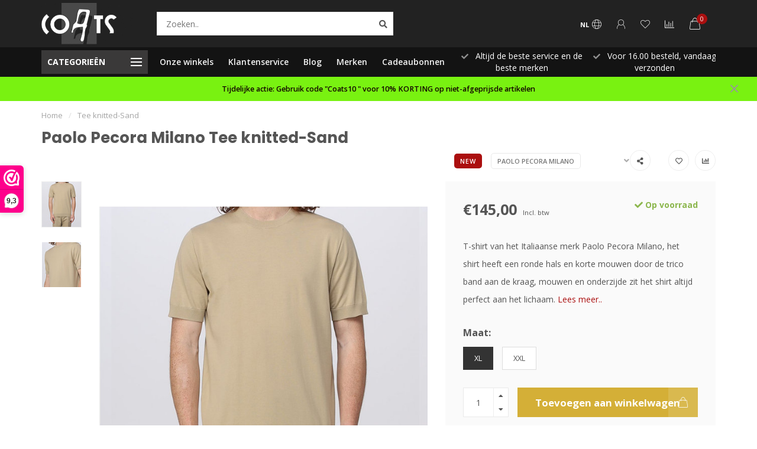

--- FILE ---
content_type: text/html;charset=utf-8
request_url: https://www.coatsleermode.nl/paolo-pecora-tee-knitted-sand-a009.html
body_size: 18174
content:
<!DOCTYPE html>
<html lang="nl">
  <head>
    
    <!--
        
        Theme Nova | v1.1.0.07092001_1
        Theme designed and created by Dyvelopment - We are true e-commerce heroes!
        
        For custom Lightspeed eCom work like custom design or development,
        please contact us at www.dyvelopment.com

          _____                  _                                  _   
         |  __ \                | |                                | |  
         | |  | |_   ___   _____| | ___  _ __  _ __ ___   ___ _ __ | |_ 
         | |  | | | | \ \ / / _ \ |/ _ \| '_ \| '_ ` _ \ / _ \ '_ \| __|
         | |__| | |_| |\ V /  __/ | (_) | |_) | | | | | |  __/ | | | |_ 
         |_____/ \__, | \_/ \___|_|\___/| .__/|_| |_| |_|\___|_| |_|\__|
                  __/ |                 | |                             
                 |___/                  |_|                             
    -->
    
    <meta charset="utf-8"/>
<!-- [START] 'blocks/head.rain' -->
<!--

  (c) 2008-2026 Lightspeed Netherlands B.V.
  http://www.lightspeedhq.com
  Generated: 22-01-2026 @ 19:59:27

-->
<link rel="canonical" href="https://www.coatsleermode.nl/paolo-pecora-tee-knitted-sand-a009.html"/>
<link rel="alternate" href="https://www.coatsleermode.nl/index.rss" type="application/rss+xml" title="Nieuwe producten"/>
<meta name="robots" content="noodp,noydir"/>
<meta name="google-site-verification" content="He1oXaKmG49FhzQXKQAQt7UNiTEiqnW5LusI8so9onM"/>
<meta property="og:url" content="https://www.coatsleermode.nl/paolo-pecora-tee-knitted-sand-a009.html?source=facebook"/>
<meta property="og:site_name" content="Coats "/>
<meta property="og:title" content="Paolo Pecora : Tee knitted-Sand-A009"/>
<meta property="og:description" content="T-shirt van het Italiaanse merk Paolo Pecora Milano, het shirt heeft een ronde hals en korte mouwen door de trico band aan de kraag, mouwen en onderzijde zit he"/>
<meta property="og:image" content="https://cdn.webshopapp.com/shops/261875/files/427103783/paolo-pecora-milano-tee-knitted-sand.jpg"/>
<script src="https://facebook.dmwsconnector.nl/shop-assets/261875/capi.js?id=7e6dee9858b3520ed56dbf8997aea508"></script>
<!--[if lt IE 9]>
<script src="https://cdn.webshopapp.com/assets/html5shiv.js?2025-02-20"></script>
<![endif]-->
<!-- [END] 'blocks/head.rain' -->
    
        	  	              	    	         
        <title>Paolo Pecora : Tee knitted-Sand-A009 - Coats </title>
    
    <meta name="description" content="T-shirt van het Italiaanse merk Paolo Pecora Milano, het shirt heeft een ronde hals en korte mouwen door de trico band aan de kraag, mouwen en onderzijde zit he" />
    <meta name="keywords" content="Paolo, Pecora, Milano, Tee, knitted-Sand, Leermode, Iceberg, Reinders, Airforce, Dsquared2 schoenen, Versace schoenen, Peuterey, Reinders, JoshV, LiuJo, PALM ANGELS, OFF-WHITE, korting, sale, winterjassen met bont, Airforce DAMES winterjassen, Airfor" />
    
    <meta http-equiv="X-UA-Compatible" content="IE=edge">
    <meta name="viewport" content="width=device-width, initial-scale=1.0, maximum-scale=1.0, user-scalable=0">
    <meta name="apple-mobile-web-app-capable" content="yes">
    <meta name="apple-mobile-web-app-status-bar-style" content="black">
    
    <link rel="preconnect" href="https://ajax.googleapis.com">
		<link rel="preconnect" href="https://cdn.webshopapp.com/">
		<link rel="preconnect" href="https://cdn.webshopapp.com/">	
		<link rel="preconnect" href="https://fonts.googleapis.com">
		<link rel="preconnect" href="https://fonts.gstatic.com" crossorigin>
    <link rel="dns-prefetch" href="https://ajax.googleapis.com">
		<link rel="dns-prefetch" href="https://cdn.webshopapp.com/">
		<link rel="dns-prefetch" href="https://cdn.webshopapp.com/">	
		<link rel="dns-prefetch" href="https://fonts.googleapis.com">
		<link rel="dns-prefetch" href="https://fonts.gstatic.com" crossorigin>

    <link rel="shortcut icon" href="https://cdn.webshopapp.com/shops/261875/themes/174107/v/335129/assets/favicon.ico?20201122223432" type="image/x-icon" />
    
    <script src="//ajax.googleapis.com/ajax/libs/jquery/1.12.4/jquery.min.js"></script>
    <script>window.jQuery || document.write('<script src="https://cdn.webshopapp.com/shops/261875/themes/174107/assets/jquery-1-12-4-min.js?2025123112333520200930165635">\x3C/script>')</script>
    
    <script>!navigator.userAgent.match('MSIE 10.0;') || document.write('<script src="https://cdn.webshopapp.com/shops/261875/themes/174107/assets/proto-polyfill.js?2025123112333520200930165635">\x3C/script>')</script>
    <script>if(navigator.userAgent.indexOf("MSIE ") > -1 || navigator.userAgent.indexOf("Trident/") > -1) { document.write('<script src="https://cdn.webshopapp.com/shops/261875/themes/174107/assets/intersection-observer-polyfill.js?2025123112333520200930165635">\x3C/script>') }</script>
    
    <link href="//fonts.googleapis.com/css?family=Open%20Sans:400,300,600,700|Poppins:300,400,600,700" rel="preload" as="style">
    <link href="//fonts.googleapis.com/css?family=Open%20Sans:400,300,600,700|Poppins:300,400,600,700" rel="stylesheet">
    
    <link rel="preload" href="https://cdn.webshopapp.com/shops/261875/themes/174107/assets/fontawesome-5-min.css?2025123112333520200930165635" as="style">
    <link rel="stylesheet" href="https://cdn.webshopapp.com/shops/261875/themes/174107/assets/fontawesome-5-min.css?2025123112333520200930165635">
    
    <link rel="preload" href="https://cdn.webshopapp.com/shops/261875/themes/174107/assets/bootstrap-min.css?2025123112333520200930165635" as="style">
    <link rel="stylesheet" href="https://cdn.webshopapp.com/shops/261875/themes/174107/assets/bootstrap-min.css?2025123112333520200930165635">
    
    <link rel="preload" as="script" href="https://cdn.webshopapp.com/assets/gui.js?2025-02-20">
    <script src="https://cdn.webshopapp.com/assets/gui.js?2025-02-20"></script>
    
    <link rel="preload" as="script" href="https://cdn.webshopapp.com/assets/gui-responsive-2-0.js?2025-02-20">
    <script src="https://cdn.webshopapp.com/assets/gui-responsive-2-0.js?2025-02-20"></script>
    
        <link rel="stylesheet" href="https://cdn.webshopapp.com/shops/261875/themes/174107/assets/fancybox-3-5-7-min.css?2025123112333520200930165635" />
        
        <link rel="preload" href="https://cdn.webshopapp.com/shops/261875/themes/174107/assets/style.css?2025123112333520200930165635" as="style">
    <link rel="stylesheet" href="https://cdn.webshopapp.com/shops/261875/themes/174107/assets/style.css?2025123112333520200930165635" />
        
    <!-- User defined styles -->
    <link rel="preload" href="https://cdn.webshopapp.com/shops/261875/themes/174107/assets/settings.css?2025123112333520200930165635" as="style">
    <link rel="preload" href="https://cdn.webshopapp.com/shops/261875/themes/174107/assets/custom.css?2025123112333520200930165635" as="style">
    <link rel="stylesheet" href="https://cdn.webshopapp.com/shops/261875/themes/174107/assets/settings.css?2025123112333520200930165635" />
    <link rel="stylesheet" href="https://cdn.webshopapp.com/shops/261875/themes/174107/assets/custom.css?2025123112333520200930165635" />
    
    <script>
   var productStorage = {};
   var theme = {};

  </script>    
    <link type="preload" src="https://cdn.webshopapp.com/shops/261875/themes/174107/assets/countdown-min.js?2025123112333520200930165635" as="script">
    <link type="preload" src="https://cdn.webshopapp.com/shops/261875/themes/174107/assets/swiper-4-min.js?2025123112333520200930165635" as="script">
    <link type="preload" src="https://cdn.webshopapp.com/shops/261875/themes/174107/assets/global.js?2025123112333520200930165635" as="script">
    
            
      </head>
  <body class="layout-custom">
    <div class="body-content"><div class="overlay"><i class="fa fa-times"></i></div><header><div id="header-holder"><div class="container"><div id="header-content"><div class="header-left"><div class="categories-button small scroll scroll-nav hidden-sm hidden-xs hidden-xxs"><div class="nav-icon"><div class="bar1"></div><div class="bar3"></div><span>Menu</span></div></div><div id="mobilenav" class="categories-button small mobile visible-sm visible-xs visible-xxs"><div class="nav-icon"><div class="bar1"></div><div class="bar3"></div></div><span>Menu</span></div><span id="mobilesearch" class="visible-xxs visible-xs visible-sm"><a href="https://www.coatsleermode.nl/"><i class="fa fa-search" aria-hidden="true"></i></a></span><a href="https://www.coatsleermode.nl/" class="logo hidden-sm hidden-xs hidden-xxs"><img class="logo" src="https://cdn.webshopapp.com/shops/261875/themes/174107/v/252789/assets/logo.png?20200930131612" alt="Coats. De winkel voor de laatste mode en trends voor dames &amp; heren. Shop bij ons online en in de winkel merken als Dsquared2,Parajumpers, Airforce, Reinders,Palm Angels, Off-White etc..."></a></div><div class="header-center"><div class="search hidden-sm hidden-xs hidden-xxs"><form action="https://www.coatsleermode.nl/search/" class="searchform" method="get"><div class="search-holder"><input type="text" class="searchbox white" name="q" placeholder="Zoeken.." autocomplete="off"><i class="fa fa-search" aria-hidden="true"></i><i class="fa fa-times clearsearch" aria-hidden="true"></i></div></form><div class="searchcontent hidden-xs hidden-xxs"><div class="searchresults"></div><div class="more"><a href="#" class="search-viewall">Bekijk alle resultaten <span>(0)</span></a></div><div class="noresults">Geen producten gevonden</div></div></div><a href="https://www.coatsleermode.nl/"><img class="logo hidden-lg hidden-md" src="https://cdn.webshopapp.com/shops/261875/themes/174107/v/252789/assets/logo.png?20200930131612" alt="Coats. De winkel voor de laatste mode en trends voor dames &amp; heren. Shop bij ons online en in de winkel merken als Dsquared2,Parajumpers, Airforce, Reinders,Palm Angels, Off-White etc..."></a></div><div class="header-right text-right"><div class="user-actions hidden-sm hidden-xs hidden-xxs"><a href="#" class="header-link" data-fancy="fancy-locale-holder" data-fancy-type="flyout" data-tooltip title="Taal & Valuta" data-placement="bottom"><span class="current-lang">NL</span><i class="nova-icon nova-icon-globe"></i></a><a href="https://www.coatsleermode.nl/account/" class="account header-link" data-fancy="fancy-account-holder" data-tooltip title="Mijn account" data-placement="bottom"><!-- <img src="https://cdn.webshopapp.com/shops/261875/themes/174107/assets/icon-user.svg?2025123112333520200930165635" alt="My account" class="icon"> --><i class="nova-icon nova-icon-user"></i></a><a href="https://www.coatsleermode.nl/account/wishlist/" class="header-link" data-tooltip title="Verlanglijst" data-placement="bottom" data-fancy="fancy-account-holder"><i class="nova-icon nova-icon-heart"></i></a><a href="" class="header-link compare" data-fancy="fancy-compare-holder" data-fancy-type="flyout" data-tooltip title="Vergelijk" data-placement="bottom"><i class="nova-icon nova-icon-chart"></i></a><div class="fancy-box flyout fancy-compare-holder"><div class="fancy-compare"><div class="row"><div class="col-md-12"><h4>Vergelijk producten</h4></div><div class="col-md-12"><p>U heeft nog geen producten toegevoegd.</p></div></div></div></div><div class="fancy-box flyout fancy-locale-holder"><div class="fancy-locale"><div class=""><label for="">Kies uw taal</label><div class="flex-container middle"><div class="flex-col"><span class="flags nl"></span></div><div class="flex-col flex-grow-1"><select id="" class="fancy-select" onchange="document.location=this.options[this.selectedIndex].getAttribute('data-url')"><option lang="nl" title="Nederlands" data-url="https://www.coatsleermode.nl/go/product/140949806" selected="selected">Nederlands</option></select></div></div></div><div class="margin-top-half"><label for="">Kies uw valuta</label><div class="flex-container middle"><div class="flex-col"><span><strong>€</strong></span></div><div class="flex-col flex-grow-1"><select id="" class="fancy-select" onchange="document.location=this.options[this.selectedIndex].getAttribute('data-url')"><option data-url="https://www.coatsleermode.nl/session/currency/eur/" selected="selected">EUR</option></select></div></div></div></div></div></div><a href="https://www.coatsleermode.nl/cart/" class="cart header-link" data-fancy="fancy-cart-holder"><div class="cart-icon"><i class="nova-icon nova-icon-shopping-bag"></i><span id="qty" class="highlight-bg cart-total-qty shopping-bag">0</span></div></a></div></div></div></div><div class="cf"></div><div class="subheader-holder"><div class="container"><div class="subheader"><nav class="subheader-nav hidden-sm hidden-xs hidden-xxs"><div class="categories-button main">
          Categorieën
          <div class="nav-icon"><div class="bar1"></div><div class="bar2"></div><div class="bar3"></div></div></div><div class="nav-main-holder"><ul class="nav-main"><li class="nav-main-item"><a href="https://www.coatsleermode.nl/dames/" class="nav-main-item-name has-subs"><img src="https://cdn.webshopapp.com/shops/261875/files/216925322/35x35x1/image.jpg">
                                            Dames
            </a><ul class="nav-main-sub fixed-width level-1"><li class="nav-main-item category-title"><h5>Dames</h5></li><li class="nav-main-item"><a href="https://www.coatsleermode.nl/dames/jassen/" class="nav-sub-item-name has-subs">
              			Jassen
            			</a><ul class="nav-main-sub fixed-width level-2"><li class="nav-main-item category-title"><h5>Jassen</h5></li><li class="nav-main-item"><a href="https://www.coatsleermode.nl/dames/jassen/bomber/" class="nav-sub-item-name">
                        Bomber
                      </a></li><li class="nav-main-item"><a href="https://www.coatsleermode.nl/dames/jassen/parka/" class="nav-sub-item-name">
                        Parka
                      </a></li><li class="nav-main-item"><a href="https://www.coatsleermode.nl/dames/jassen/jeans/" class="nav-sub-item-name">
                        Jeans
                      </a></li><li class="nav-main-item"><a href="https://www.coatsleermode.nl/dames/jassen/blazer/" class="nav-sub-item-name">
                        Blazer
                      </a></li><li class="nav-main-item"><a href="https://www.coatsleermode.nl/dames/jassen/jacket/" class="nav-sub-item-name">
                        Jacket
                      </a></li><li class="nav-main-item"><a href="https://www.coatsleermode.nl/dames/jassen/down-jacket/" class="nav-sub-item-name">
                        Down jacket
                      </a></li><li class="nav-main-item"><a href="https://www.coatsleermode.nl/dames/jassen/fur/" class="nav-sub-item-name">
                        Fur
                      </a></li></ul></li><li class="nav-main-item"><a href="https://www.coatsleermode.nl/dames/shirts-tops/" class="nav-sub-item-name has-subs">
              			Shirts &amp; tops
            			</a><ul class="nav-main-sub fixed-width level-2"><li class="nav-main-item category-title"><h5>Shirts &amp; tops</h5></li><li class="nav-main-item"><a href="https://www.coatsleermode.nl/dames/shirts-tops/t-shirts/" class="nav-sub-item-name">
                        T-Shirts
                      </a></li><li class="nav-main-item"><a href="https://www.coatsleermode.nl/dames/shirts-tops/blouse/" class="nav-sub-item-name">
                        Blouse
                      </a></li><li class="nav-main-item"><a href="https://www.coatsleermode.nl/dames/shirts-tops/t-shirt/" class="nav-sub-item-name">
                        T-shirt
                      </a></li><li class="nav-main-item"><a href="https://www.coatsleermode.nl/dames/shirts-tops/top/" class="nav-sub-item-name">
                        Top
                      </a></li></ul></li><li class="nav-main-item"><a href="https://www.coatsleermode.nl/dames/broeken/" class="nav-sub-item-name has-subs">
              			Broeken
            			</a><ul class="nav-main-sub fixed-width level-2"><li class="nav-main-item category-title"><h5>Broeken</h5></li><li class="nav-main-item"><a href="https://www.coatsleermode.nl/dames/broeken/jeans/" class="nav-sub-item-name">
                        Jeans
                      </a></li><li class="nav-main-item"><a href="https://www.coatsleermode.nl/dames/broeken/pantalons/" class="nav-sub-item-name">
                        Pantalons
                      </a></li><li class="nav-main-item"><a href="https://www.coatsleermode.nl/dames/broeken/legging/" class="nav-sub-item-name">
                        Legging
                      </a></li></ul></li><li class="nav-main-item"><a href="https://www.coatsleermode.nl/dames/schoenen/" class="nav-sub-item-name has-subs">
              			Schoenen
            			</a><ul class="nav-main-sub fixed-width level-2"><li class="nav-main-item category-title"><h5>Schoenen</h5></li><li class="nav-main-item"><a href="https://www.coatsleermode.nl/dames/schoenen/laarzen/" class="nav-sub-item-name">
                        Laarzen
                      </a></li><li class="nav-main-item"><a href="https://www.coatsleermode.nl/dames/schoenen/heels/" class="nav-sub-item-name">
                        Heels
                      </a></li><li class="nav-main-item"><a href="https://www.coatsleermode.nl/dames/schoenen/slippers/" class="nav-sub-item-name">
                        Slippers
                      </a></li></ul></li><li class="nav-main-item"><a href="https://www.coatsleermode.nl/dames/dress/" class="nav-sub-item-name has-subs">
              			Dress
            			</a><ul class="nav-main-sub fixed-width level-2"><li class="nav-main-item category-title"><h5>Dress</h5></li><li class="nav-main-item"><a href="https://www.coatsleermode.nl/dames/dress/midi-dress/" class="nav-sub-item-name">
                        Midi dress
                      </a></li><li class="nav-main-item"><a href="https://www.coatsleermode.nl/dames/dress/maxi-dress/" class="nav-sub-item-name">
                        Maxi dress
                      </a></li></ul></li><li class="nav-main-item"><a href="https://www.coatsleermode.nl/dames/rokken/" class="nav-sub-item-name has-subs">
              			Rokken
            			</a><ul class="nav-main-sub fixed-width level-2"><li class="nav-main-item category-title"><h5>Rokken</h5></li><li class="nav-main-item"><a href="https://www.coatsleermode.nl/dames/rokken/maxi-rok/" class="nav-sub-item-name">
                        Maxi rok
                      </a></li><li class="nav-main-item"><a href="https://www.coatsleermode.nl/dames/rokken/midi-rok/" class="nav-sub-item-name">
                        Midi rok
                      </a></li><li class="nav-main-item"><a href="https://www.coatsleermode.nl/dames/rokken/mini-rok/" class="nav-sub-item-name">
                        Mini rok
                      </a></li></ul></li><li class="nav-main-item"><a href="https://www.coatsleermode.nl/dames/accessoires/" class="nav-sub-item-name has-subs">
              			Accessoires
            			</a><ul class="nav-main-sub fixed-width level-2"><li class="nav-main-item category-title"><h5>Accessoires</h5></li><li class="nav-main-item"><a href="https://www.coatsleermode.nl/dames/accessoires/petten/" class="nav-sub-item-name">
                        Petten
                      </a></li><li class="nav-main-item"><a href="https://www.coatsleermode.nl/dames/accessoires/tassen/" class="nav-sub-item-name">
                        Tassen
                      </a></li><li class="nav-main-item"><a href="https://www.coatsleermode.nl/dames/accessoires/badmode/" class="nav-sub-item-name">
                        Badmode
                      </a></li></ul></li><li class="nav-main-item"><a href="https://www.coatsleermode.nl/dames/jumpsuits/" class="nav-sub-item-name has-subs">
              			Jumpsuits
            			</a><ul class="nav-main-sub fixed-width level-2"><li class="nav-main-item category-title"><h5>Jumpsuits</h5></li><li class="nav-main-item"><a href="https://www.coatsleermode.nl/dames/jumpsuits/jumpsuit/" class="nav-sub-item-name">
                        Jumpsuit
                      </a></li></ul></li></ul></li><li class="nav-main-item"><a href="https://www.coatsleermode.nl/heren/" class="nav-main-item-name has-subs"><img src="https://cdn.webshopapp.com/shops/261875/files/253412549/35x35x1/image.jpg">
                                            Heren
            </a><ul class="nav-main-sub fixed-width level-1"><li class="nav-main-item category-title"><h5>Heren</h5></li><li class="nav-main-item"><a href="https://www.coatsleermode.nl/heren/truien-vesten/" class="nav-sub-item-name has-subs">
              			Truien &amp; Vesten
            			</a><ul class="nav-main-sub fixed-width level-2"><li class="nav-main-item category-title"><h5>Truien &amp; Vesten</h5></li><li class="nav-main-item"><a href="https://www.coatsleermode.nl/heren/truien-vesten/sweater/" class="nav-sub-item-name">
                        Sweater
                      </a></li><li class="nav-main-item"><a href="https://www.coatsleermode.nl/heren/truien-vesten/hoodie/" class="nav-sub-item-name">
                        Hoodie
                      </a></li></ul></li><li class="nav-main-item"><a href="https://www.coatsleermode.nl/heren/broeken/" class="nav-sub-item-name has-subs">
              			Broeken
            			</a><ul class="nav-main-sub fixed-width level-2"><li class="nav-main-item category-title"><h5>Broeken</h5></li><li class="nav-main-item"><a href="https://www.coatsleermode.nl/heren/broeken/jogger/" class="nav-sub-item-name">
                        Jogger
                      </a></li><li class="nav-main-item"><a href="https://www.coatsleermode.nl/heren/broeken/jeans/" class="nav-sub-item-name">
                        Jeans
                      </a></li><li class="nav-main-item"><a href="https://www.coatsleermode.nl/heren/broeken/short/" class="nav-sub-item-name">
                        Short
                      </a></li><li class="nav-main-item"><a href="https://www.coatsleermode.nl/heren/broeken/trackpants/" class="nav-sub-item-name">
                        Trackpants
                      </a></li></ul></li><li class="nav-main-item"><a href="https://www.coatsleermode.nl/heren/shirts/" class="nav-sub-item-name has-subs">
              			Shirts
            			</a><ul class="nav-main-sub fixed-width level-2"><li class="nav-main-item category-title"><h5>Shirts</h5></li><li class="nav-main-item"><a href="https://www.coatsleermode.nl/heren/shirts/polo/" class="nav-sub-item-name">
                        Polo
                      </a></li><li class="nav-main-item"><a href="https://www.coatsleermode.nl/heren/shirts/t-shirts/" class="nav-sub-item-name">
                        T-Shirts
                      </a></li></ul></li><li class="nav-main-item"><a href="https://www.coatsleermode.nl/heren/jassen/" class="nav-sub-item-name has-subs">
              			Jassen
            			</a><ul class="nav-main-sub fixed-width level-2"><li class="nav-main-item category-title"><h5>Jassen</h5></li><li class="nav-main-item"><a href="https://www.coatsleermode.nl/heren/jassen/parka/" class="nav-sub-item-name">
                        Parka
                      </a></li><li class="nav-main-item"><a href="https://www.coatsleermode.nl/heren/jassen/bombers/" class="nav-sub-item-name">
                        Bombers
                      </a></li><li class="nav-main-item"><a href="https://www.coatsleermode.nl/heren/jassen/down-jacket/" class="nav-sub-item-name">
                        Down Jacket
                      </a></li><li class="nav-main-item"><a href="https://www.coatsleermode.nl/heren/jassen/jacket/" class="nav-sub-item-name">
                        Jacket
                      </a></li><li class="nav-main-item"><a href="https://www.coatsleermode.nl/heren/jassen/bomber/" class="nav-sub-item-name">
                        Bomber
                      </a></li></ul></li><li class="nav-main-item"><a href="https://www.coatsleermode.nl/heren/schoenen/" class="nav-sub-item-name has-subs">
              			Schoenen
            			</a><ul class="nav-main-sub fixed-width level-2"><li class="nav-main-item category-title"><h5>Schoenen</h5></li><li class="nav-main-item"><a href="https://www.coatsleermode.nl/heren/schoenen/sneaker/" class="nav-sub-item-name">
                        Sneaker
                      </a></li><li class="nav-main-item"><a href="https://www.coatsleermode.nl/heren/schoenen/slippers/" class="nav-sub-item-name">
                        Slippers
                      </a></li><li class="nav-main-item"><a href="https://www.coatsleermode.nl/heren/schoenen/loafers/" class="nav-sub-item-name">
                        Loafers
                      </a></li><li class="nav-main-item"><a href="https://www.coatsleermode.nl/heren/schoenen/sneakers/" class="nav-sub-item-name">
                        Sneakers
                      </a></li></ul></li><li class="nav-main-item"><a href="https://www.coatsleermode.nl/heren/accessoires/" class="nav-sub-item-name has-subs">
              			Accessoires
            			</a><ul class="nav-main-sub fixed-width level-2"><li class="nav-main-item category-title"><h5>Accessoires</h5></li><li class="nav-main-item"><a href="https://www.coatsleermode.nl/heren/accessoires/petten/" class="nav-sub-item-name">
                        petten
                      </a></li><li class="nav-main-item"><a href="https://www.coatsleermode.nl/heren/accessoires/tassen/" class="nav-sub-item-name">
                        Tassen
                      </a></li><li class="nav-main-item"><a href="https://www.coatsleermode.nl/heren/accessoires/zwem-short/" class="nav-sub-item-name">
                        Zwem short
                      </a></li></ul></li><li class="nav-main-item"><a href="https://www.coatsleermode.nl/heren/suits/" class="nav-sub-item-name has-subs">
              			Suits
            			</a><ul class="nav-main-sub fixed-width level-2"><li class="nav-main-item category-title"><h5>Suits</h5></li><li class="nav-main-item"><a href="https://www.coatsleermode.nl/heren/suits/track-suit/" class="nav-sub-item-name">
                        Track suit
                      </a></li></ul></li></ul></li><li class="nav-main-item"><a href="https://www.coatsleermode.nl/kids/" class="nav-main-item-name has-subs"><img src="https://cdn.webshopapp.com/shops/261875/themes/174107/assets/nav-cat-placeholder.png?2025123112333520200930165635">
                                            Kids
            </a><ul class="nav-main-sub fixed-width level-1"><li class="nav-main-item category-title"><h5>Kids</h5></li><li class="nav-main-item"><a href="https://www.coatsleermode.nl/kids/girls/" class="nav-sub-item-name">
              			Girls
            			</a></li></ul></li><li class="nav-main-item"><a href="https://www.coatsleermode.nl/sale/" class="nav-main-item-name has-subs"><img src="https://cdn.webshopapp.com/shops/261875/themes/174107/assets/nav-cat-placeholder.png?2025123112333520200930165635">
                                            Sale
            </a><ul class="nav-main-sub fixed-width level-1"><li class="nav-main-item category-title"><h5>Sale</h5></li><li class="nav-main-item"><a href="https://www.coatsleermode.nl/sale/sale-50/" class="nav-sub-item-name">
              			Sale -50%
            			</a></li><li class="nav-main-item"><a href="https://www.coatsleermode.nl/sale/sale-30/" class="nav-sub-item-name">
              			Sale -30%
            			</a></li><li class="nav-main-item"><a href="https://www.coatsleermode.nl/sale/sale-40/" class="nav-sub-item-name">
              			Sale-40%
            			</a></li><li class="nav-main-item"><a href="https://www.coatsleermode.nl/sale/sale-20/" class="nav-sub-item-name">
              			Sale-20%
            			</a></li></ul></li><li class="nav-main-item"><a href="https://www.coatsleermode.nl/outlet/" class="nav-main-item-name has-subs"><img src="https://cdn.webshopapp.com/shops/261875/themes/174107/assets/nav-cat-placeholder.png?2025123112333520200930165635">
                                            Outlet
            </a><ul class="nav-main-sub fixed-width level-1"><li class="nav-main-item category-title"><h5>Outlet</h5></li><li class="nav-main-item"><a href="https://www.coatsleermode.nl/outlet/sale-60/" class="nav-sub-item-name">
              			Sale 60%
            			</a></li></ul></li><li class="nav-main-item"><a href="https://www.coatsleermode.nl/cp-company-stapel/" class="nav-main-item-name"><img src="https://cdn.webshopapp.com/shops/261875/themes/174107/assets/nav-cat-placeholder.png?2025123112333520200930165635">
                                            C.P Company stapel
            </a></li></ul></div></nav><div class="subheader-links hidden-sm hidden-xs hidden-xxs"><a href="https://www.coatsleermode.nl/service/stores/" target="">Onze winkels</a><a href="https://www.coatsleermode.nl/service/" target="">Klantenservice</a><a href="https://www.coatsleermode.nl/blogs/nieuws/" target="">Blog</a><a href="https://www.coatsleermode.nl/brands/" target="">Merken</a><a href="https://www.coatsleermode.nl/buy-gift-card/" target="">Cadeaubonnen</a></div><div class="subheader-usps"><div class="usps-slider-holder" style="width:100%;"><div class="swiper-container usps-header with-header"><div class="swiper-wrapper"><div class="swiper-slide usp-block"><div><i class="fas fa-check"></i> Gratis verzending vanaf €50,00
          </div></div><div class="swiper-slide usp-block"><div><i class="fas fa-check"></i>  Altijd de beste service en de beste merken
          </div></div><div class="swiper-slide usp-block"><div><i class="fas fa-check"></i> Voor 16.00 besteld, vandaag verzonden
          </div></div><div class="swiper-slide usp-block"><div><i class="fas fa-check"></i> Klanten geven ons een 9.6
          </div></div></div></div></div></div></div></div></div><div class="subnav-dimmed"></div><div id="notification" ><a href="#">Tijdelijke actie: Gebruik code "Coats10 " voor 10% KORTING op niet-afgeprijsde artikelen</a><div class="x x-small" id="close-notification"></div></div></header><div class="breadcrumbs"><div class="container"><div class="row"><div class="col-md-12"><a href="https://www.coatsleermode.nl/" title="Home">Home</a><span><span class="seperator">/</span><a href="https://www.coatsleermode.nl/paolo-pecora-tee-knitted-sand-a009.html"><span>Tee knitted-Sand</span></a></span></div></div></div></div><div class="addtocart-sticky"><div class="container"><div class="flex-container marginless middle"><img src="https://cdn.webshopapp.com/shops/261875/files/427103783/42x42x2/image.jpg" alt="" class="max-size"><h5 class="title hidden-xs hidden-xxs">Paolo Pecora Milano Tee knitted-Sand</h5><div class="sticky-price"><span class="price">€145,00</span></div><a href="https://www.coatsleermode.nl/cart/add/278281567/" class="button quick-cart smaall-button" data-title="Tee knitted-Sand" data-price="€145,00" data-variant="Maat : XL" data-image="https://cdn.webshopapp.com/shops/261875/files/427103783/650x750x2/image.jpg">Toevoegen aan winkelwagen</a><a href="https://www.coatsleermode.nl/account/wishlistAdd/140949806/?variant_id=278281567" class="button lined sticky-wishlist hidden-xs hidden-xxs" data-tooltip data-original-title="Aan verlanglijst toevoegen" data-placement="bottom"><i class="nova-icon nova-icon-heart"></i></a></div></div></div><div class="container productpage"><div class="row"><div class="col-md-12"><div class="product-title hidden-xxs hidden-xs hidden-sm"><div class=""><h1 class="">Paolo Pecora Milano Tee knitted-Sand </h1></div><div class="row"><div class="col-md-7"><div class="title-appendix"></div></div><div class="col-md-5"><div class="title-appendix"><div class="product-label highlight-bg position-inline ">new</div><a href="https://www.coatsleermode.nl/brands/paolo-pecora-milano/" class="brand-button rounded margin-right-10">Paolo Pecora Milano</a><div class="wishlist text-right"><a href="https://www.coatsleermode.nl/account/wishlistAdd/140949806/?variant_id=278281567" class="margin-right-10" data-tooltip title="Aan verlanglijst toevoegen"><i class="far fa-heart"></i></a><a href="https://www.coatsleermode.nl/compare/add/278281567/" class="compare" data-tooltip title="Toevoegen om te vergelijken" data-compare="278281567"><i class="fas fa-chart-bar"></i></a></div><div class="share dropdown-holder"><a href="#" class="share-toggle" data-toggle="dropdown" data-tooltip title="Deel dit product"><i class="fa fa-share-alt"></i></a><div class="content dropdown-content dropdown-right"><a onclick="return !window.open(this.href,'Tee knitted-Sand', 'width=500,height=500')" target="_blank" href="https://www.facebook.com/sharer/sharer.php?u=https%3A%2F%2Fwww.coatsleermode.nl%2Fpaolo-pecora-tee-knitted-sand-a009.html" class="facebook"><i class="fab fa-facebook-square"></i></a><a onclick="return !window.open(this.href,'Tee knitted-Sand', 'width=500,height=500')" target="_blank" href="https://twitter.com/home?status=paolo-pecora-tee-knitted-sand-a009.html" class="twitter"><i class="fab fa-twitter-square"></i></a><a onclick="return !window.open(this.href,'Tee knitted-Sand', 'width=500,height=500')" target="_blank" href="https://pinterest.com/pin/create/button/?url=https://www.coatsleermode.nl/paolo-pecora-tee-knitted-sand-a009.html&media=https://cdn.webshopapp.com/shops/261875/files/427103783/image.jpg&description=T-shirt%20van%20het%20Italiaanse%20merk%20Paolo%20Pecora%20Milano%2C%20het%20shirt%20heeft%20een%20ronde%20hals%20en%20korte%20mouwen%20door%20de%20trico%20band%20aan%20de%20kraag%2C%20mouwen%20en%20onderzijde%20zit%20het%20shirt%20altijd%20perfect%20aan%20het%20lichaam." class="pinterest"><i class="fab fa-pinterest-square"></i></a></div></div></div></div></div></div></div></div><div class="content-box"><div class="row"><div class="col-md-1 hidden-sm hidden-xs hidden-xxs thumbs-holder vertical"><div class="thumbs vertical" style="margin-top:0;"><div class="swiper-container swiper-container-vert swiper-productthumbs" style="height:100%; width:100%;"><div class="swiper-wrapper"><div class="swiper-slide swiper-slide-vert active"><img src="https://cdn.webshopapp.com/shops/261875/files/427103783/65x75x1/paolo-pecora-milano-tee-knitted-sand.jpg" alt="" class="img-responsive"></div><div class="swiper-slide swiper-slide-vert"><img src="https://cdn.webshopapp.com/shops/261875/files/427103784/65x75x1/paolo-pecora-milano-tee-knitted-sand.jpg" alt="" class="img-responsive"></div></div></div></div></div><div class="col-sm-6 productpage-left"><div class="row"><div class="col-md-12"><div class="product-image-holder" id="holder"><div class="swiper-container swiper-productimage product-image"><div class="swiper-wrapper"><div class="swiper-slide zoom" data-src="https://cdn.webshopapp.com/shops/261875/files/427103783/paolo-pecora-milano-tee-knitted-sand.jpg" data-fancybox="product-images"><img data-src="https://cdn.webshopapp.com/shops/261875/files/427103783/650x750x2/paolo-pecora-milano-tee-knitted-sand.jpg" class="swiper-lazy img-responsive" data-src-zoom="https://cdn.webshopapp.com/shops/261875/files/427103783/paolo-pecora-milano-tee-knitted-sand.jpg" alt="Paolo Pecora Milano Tee knitted-Sand"></div><div class="swiper-slide zoom" data-src="https://cdn.webshopapp.com/shops/261875/files/427103784/paolo-pecora-milano-tee-knitted-sand.jpg" data-fancybox="product-images"><img data-src="https://cdn.webshopapp.com/shops/261875/files/427103784/650x750x2/paolo-pecora-milano-tee-knitted-sand.jpg" class="swiper-lazy img-responsive" data-src-zoom="https://cdn.webshopapp.com/shops/261875/files/427103784/paolo-pecora-milano-tee-knitted-sand.jpg" alt="Paolo Pecora Milano Tee knitted-Sand"></div></div></div><a href="https://www.coatsleermode.nl/account/wishlistAdd/140949806/?variant_id=278281567" class="mobile-wishlist visible-sm visible-xs visible-xxs"><i class="nova-icon nova-icon-heart"></i></a></div><div class="swiper-pagination swiper-pagination-image hidden-md hidden-lg"></div></div></div></div><div class="col-md-5 col-sm-6 productpage-right"><div class="row visible-xxs visible-xs visible-sm"><div class="col-md-12"><div class="mobile-pre-title"><div class="product-label highlight-bg position-inline ">new</div><a href="https://www.coatsleermode.nl/brands/paolo-pecora-milano/" class="brand-button rounded margin-right-10">Paolo Pecora Milano</a></div><div class="mobile-title"><h4>Paolo Pecora Milano Tee knitted-Sand</h4></div></div></div><!-- start offer wrapper --><div class="offer-holder"><div class="row "><div class="col-md-12"><div class="product-price"><div class="row"><div class="col-xs-7"><span class="price margin-right-10">€145,00</span><span class="price-strict">Incl. btw</span></div><div class="col-xs-5 text-right"><div class="stock"><div class="in-stock"><i class="fa fa-check"></i> Op voorraad</div></div></div></div></div></div></div><div class="row rowmargin"><div class="col-md-12"><div class="product-description"><p>
              T-shirt van het Italiaanse merk Paolo Pecora Milano, het shirt heeft een ronde hals en korte mouwen door de trico band aan de kraag, mouwen en onderzijde zit het shirt altijd perfect aan het lichaam.
                            <a href="#information" data-scrollview-id="information" data-scrollview-offset="190">Lees meer..</a></p></div></div></div><form action="https://www.coatsleermode.nl/cart/add/278281567/" id="product_configure_form" method="post"><div class="row margin-top"><div class="col-md-12"><div class="productform variant-blocks"><input type="hidden" name="bundle_id" id="product_configure_bundle_id" value=""><div class="product-configure"><div class="product-configure-options" aria-label="Select an option of the product. This will reload the page to show the new option." role="region"><div class="product-configure-options-option"><label for="product_configure_option_maat">Maat: <em aria-hidden="true">*</em></label><select name="matrix[maat]" id="product_configure_option_maat" onchange="document.getElementById('product_configure_form').action = 'https://www.coatsleermode.nl/product/matrix/140949806/'; document.getElementById('product_configure_form').submit();" aria-required="true"><option value="XL" selected="selected">XL</option><option value="XXL">XXL</option></select><div class="product-configure-clear"></div></div></div><input type="hidden" name="matrix_non_exists" value=""></div></div></div></div><div class="row"><div class="col-md-12 rowmargin"><div class="addtocart-holder"><div class="qty"><input type="text" name="quantity" class="quantity qty-fast" value="1"><span class="qtyadd"><i class="fa fa-caret-up"></i></span><span class="qtyminus"><i class="fa fa-caret-down"></i></span></div><div class="addtocart"><button type="submit" name="addtocart" class="btn-addtocart quick-cart button button-cta" data-vid="278281567" data-title="Tee knitted-Sand" data-variant="Maat : XL" data-price="€145,00" data-image="https://cdn.webshopapp.com/shops/261875/files/427103783/650x750x2/image.jpg" data-has-related="true">
                Toevoegen aan winkelwagen <span class="icon-holder"><i class="nova-icon nova-icon-shopping-bag"></i></span></button></div></div></div></div></form></div><!-- end offer wrapper --><div class="row rowmargin"><div class="col-md-12"><div class="productpage-usps"><ul><li><i class="fas fa-check"></i><h4>Twee échte winkels</h4> Bezoek ons ook eens in Den Haag of Rotterdam</li><li><i class="fas fa-check"></i><h4>Voor 16.00 besteld?</h4> Vandaag nog verzonden</li><li class="seperator"></li><li><i class="fas fa-check"></i><h4>Klantenservice</h4> Klanten geven ons een 9.6</li><li><i class="fas fa-check"></i><h4>Gratis verzending</h4> Voor bestellingen vanaf €50,00</li></ul></div></div></div></div></div><div class="row margin-top-50 product-details"><div class="col-md-7 info-left"><!--<div class="product-details-nav hidden-xxs hidden-xs hidden-sm"><a href="#information" class="button-txt" data-scrollview-id="information" data-scrollview-offset="190">Beschrijving</a><a href="#specifications" class="button-txt" data-scrollview-id="specifications" data-scrollview-offset="150">Specificaties</a><a href="#reviews" class="button-txt" data-scrollview-id="reviews" data-scrollview-offset="150">Reviews</a></div>--><div class="product-info active" id="information"><h4 class="block-title ">
		      Productomschrijving
    		</h4><div class="content block-content active"><ul><li><strong>Pasvorm  : normaal</strong></li><li><strong>Materiaal : katoen</strong></li></ul><p class="m-product-tabs__head">      <strong>Wasvoorschriften</strong></p><ul class="m-wasvoorschriften"><li class="m-wasvoorschriften__item"><strong><span class="m-wasvoorschriften__label f7">30 graden</span></strong></li><li class="m-wasvoorschriften__item"><strong><span class="m-wasvoorschriften__label f7">Niet bleken</span></strong></li><li class="m-wasvoorschriften__item"><strong><span class="m-wasvoorschriften__label f7">Niet drogen</span></strong></li><li class="m-wasvoorschriften__item"><strong><span class="m-wasvoorschriften__label f7">Strijken tot 110℃ het liefst zonder stoom</span></strong></li></ul></div></div><div class="embed-specs-holder" id="specifications"><h4 class="block-title">Specificaties</h4><div class="block-content"><div class="specs"><div class="spec-holder"><div class="row"><div class="col-xs-5 spec-name">
              SKU
          </div><div class="col-xs-7 spec-value">
            0A009 F100 1368
          </div></div></div></div></div></div></div><div class="col-md-5 info-right"><div class="related-products active static-products-holder default-related"><h4 class="block-title">Gerelateerde producten</h4><div class="products-holder block-content active"><div class="swiper-container swiper-related-products"><div class="swiper-wrapper"><div class="product-grid odd swiper-slide" data-loopindex="1" data-trueindex="1" data-homedeal=""><div class="product-block-holder rounded shadow-hover  white-bg" data-pid="140949807" data-json="https://www.coatsleermode.nl/paolo-pecora-tee-knitted-black-a009.html?format=json"><div class="product-block text-center"><div class="product-block-image"><a href="https://www.coatsleermode.nl/paolo-pecora-tee-knitted-black-a009.html"><img src="https://cdn.webshopapp.com/shops/261875/files/427100190/650x750x2/paolo-pecora-milano-tee-knitted-black.jpg" alt="Paolo Pecora Milano Tee knitted-Black" title="Paolo Pecora Milano Tee knitted-Black" /><div class="himage"></div></a></div><div class="block-quick-variants hidden-xs hidden-xxs"></div><div class="brand">Paolo Pecora Milano</div><h4 class="with-brand"><a href="https://www.coatsleermode.nl/paolo-pecora-tee-knitted-black-a009.html" title="Paolo Pecora Milano Tee knitted-Black" class="title">
          Tee knitted-Black        </a></h4><a href="https://www.coatsleermode.nl/paolo-pecora-tee-knitted-black-a009.html" class="product-block-quick quickshop"><i class="fas fa-search"></i></a><a href="https://www.coatsleermode.nl/paolo-pecora-tee-knitted-black-a009.html" class="product-block-quick wishlist" data-fancy="fancy-account-holder"><i class="far fa-heart"></i></a><a href="https://www.coatsleermode.nl/compare/add/278281571/" data-compare="278281571" class="product-block-quick compare"><i class="fas fa-chart-bar"></i></a><div class="product-block-price"><strong>€145,00</strong></div></div></div></div><div class="product-grid even swiper-slide" data-loopindex="2" data-trueindex="2" data-homedeal=""><div class="product-block-holder rounded shadow-hover  white-bg" data-pid="140949808" data-json="https://www.coatsleermode.nl/paolo-pecora-tee-knitted-azuur-a009.html?format=json"><div class="product-block text-center"><div class="product-label highlight-bg">new</div><div class="product-block-image"><a href="https://www.coatsleermode.nl/paolo-pecora-tee-knitted-azuur-a009.html"><img src="https://cdn.webshopapp.com/shops/261875/files/427099490/650x750x2/paolo-pecora-milano-tee-knitted-azuur.jpg" alt="Paolo Pecora Milano Tee knitted-Azuur" title="Paolo Pecora Milano Tee knitted-Azuur" /><div class="himage"></div></a></div><div class="block-quick-variants hidden-xs hidden-xxs"></div><div class="brand">Paolo Pecora Milano</div><h4 class="with-brand"><a href="https://www.coatsleermode.nl/paolo-pecora-tee-knitted-azuur-a009.html" title="Paolo Pecora Milano Tee knitted-Azuur" class="title">
          Tee knitted-Azuur        </a></h4><a href="https://www.coatsleermode.nl/paolo-pecora-tee-knitted-azuur-a009.html" class="product-block-quick quickshop"><i class="fas fa-search"></i></a><a href="https://www.coatsleermode.nl/paolo-pecora-tee-knitted-azuur-a009.html" class="product-block-quick wishlist" data-fancy="fancy-account-holder"><i class="far fa-heart"></i></a><a href="https://www.coatsleermode.nl/compare/add/278281573/" data-compare="278281573" class="product-block-quick compare"><i class="fas fa-chart-bar"></i></a><div class="product-block-price"><strong>€145,00</strong></div></div></div></div><div class="cf hidden-lg hidden-md hidden-sm visible-xs visible-xxs" data-colwidth="4" data-index-div2="2"></div><div class="product-grid odd swiper-slide" data-loopindex="3" data-trueindex="3" data-homedeal=""><div class="product-block-holder rounded shadow-hover  white-bg" data-pid="140949811" data-json="https://www.coatsleermode.nl/paolo-pecora-t-shirt-jersey-black-f0171.html?format=json"><div class="product-block text-center"><div class="product-label highlight-bg">new</div><div class="product-block-image"><a href="https://www.coatsleermode.nl/paolo-pecora-t-shirt-jersey-black-f0171.html"><img src="https://cdn.webshopapp.com/shops/261875/files/427105561/650x750x2/paolo-pecora-milano-t-shirt-jersey-black.jpg" alt="Paolo Pecora Milano T-shirt Jersey-Black" title="Paolo Pecora Milano T-shirt Jersey-Black" /><div class="himage"></div></a></div><div class="block-quick-variants hidden-xs hidden-xxs"></div><div class="brand">Paolo Pecora Milano</div><h4 class="with-brand"><a href="https://www.coatsleermode.nl/paolo-pecora-t-shirt-jersey-black-f0171.html" title="Paolo Pecora Milano T-shirt Jersey-Black" class="title">
          T-shirt Jersey-Black        </a></h4><a href="https://www.coatsleermode.nl/paolo-pecora-t-shirt-jersey-black-f0171.html" class="product-block-quick quickshop"><i class="fas fa-search"></i></a><a href="https://www.coatsleermode.nl/paolo-pecora-t-shirt-jersey-black-f0171.html" class="product-block-quick wishlist" data-fancy="fancy-account-holder"><i class="far fa-heart"></i></a><a href="https://www.coatsleermode.nl/compare/add/278281587/" data-compare="278281587" class="product-block-quick compare"><i class="fas fa-chart-bar"></i></a><div class="product-block-price"><strong>€109,95</strong></div></div></div></div><div class="cf visible-lg visible-md visible-sm hidden-xs" data-colwidth="4" data-index-div3="3"></div><div class="product-grid even swiper-slide" data-loopindex="4" data-trueindex="4" data-homedeal=""><div class="product-block-holder rounded shadow-hover  white-bg" data-pid="140949813" data-json="https://www.coatsleermode.nl/paolo-pecora-t-shirt-holiday-black-f0251.html?format=json"><div class="product-block text-center"><div class="product-label highlight-bg">new</div><div class="product-block-image"><a href="https://www.coatsleermode.nl/paolo-pecora-t-shirt-holiday-black-f0251.html"><img src="https://cdn.webshopapp.com/shops/261875/files/427103896/650x750x2/paolo-pecora-milano-t-shirt-holiday-black.jpg" alt="Paolo Pecora Milano T-shirt Holiday-Black" title="Paolo Pecora Milano T-shirt Holiday-Black" /><div class="himage"></div></a></div><div class="block-quick-variants hidden-xs hidden-xxs"></div><div class="brand">Paolo Pecora Milano</div><h4 class="with-brand"><a href="https://www.coatsleermode.nl/paolo-pecora-t-shirt-holiday-black-f0251.html" title="Paolo Pecora Milano T-shirt Holiday-Black" class="title">
          T-shirt Holiday-Black        </a></h4><a href="https://www.coatsleermode.nl/paolo-pecora-t-shirt-holiday-black-f0251.html" class="product-block-quick quickshop"><i class="fas fa-search"></i></a><a href="https://www.coatsleermode.nl/paolo-pecora-t-shirt-holiday-black-f0251.html" class="product-block-quick wishlist" data-fancy="fancy-account-holder"><i class="far fa-heart"></i></a><a href="https://www.coatsleermode.nl/compare/add/278281594/" data-compare="278281594" class="product-block-quick compare"><i class="fas fa-chart-bar"></i></a><div class="product-block-price"><strong>€95,00</strong></div></div></div></div><div class="cf hidden-lg hidden-md hidden-sm visible-xs visible-xxs" data-colwidth="4" data-index-div2="4"></div><div class="product-grid odd swiper-slide" data-loopindex="5" data-trueindex="5" data-homedeal=""><div class="product-block-holder rounded shadow-hover  white-bg" data-pid="141084471" data-json="https://www.coatsleermode.nl/paolo-pecora-t-shirt-jersey-blue-white-f151.html?format=json"><div class="product-block text-center"><div class="product-label highlight-bg">new</div><div class="product-block-image"><a href="https://www.coatsleermode.nl/paolo-pecora-t-shirt-jersey-blue-white-f151.html"><img src="https://cdn.webshopapp.com/shops/261875/files/427098706/650x750x2/paolo-pecora-milano-t-shirt-jersey-blue-white.jpg" alt="Paolo Pecora Milano T-shirt Jersey-Blue white" title="Paolo Pecora Milano T-shirt Jersey-Blue white" /><div class="himage"></div></a></div><div class="block-quick-variants hidden-xs hidden-xxs"></div><div class="brand">Paolo Pecora Milano</div><h4 class="with-brand"><a href="https://www.coatsleermode.nl/paolo-pecora-t-shirt-jersey-blue-white-f151.html" title="Paolo Pecora Milano T-shirt Jersey-Blue white" class="title">
          T-shirt Jersey-Blue white        </a></h4><a href="https://www.coatsleermode.nl/paolo-pecora-t-shirt-jersey-blue-white-f151.html" class="product-block-quick quickshop"><i class="fas fa-search"></i></a><a href="https://www.coatsleermode.nl/paolo-pecora-t-shirt-jersey-blue-white-f151.html" class="product-block-quick wishlist" data-fancy="fancy-account-holder"><i class="far fa-heart"></i></a><a href="https://www.coatsleermode.nl/compare/add/278576461/" data-compare="278576461" class="product-block-quick compare"><i class="fas fa-chart-bar"></i></a><div class="product-block-price"><strong>€119,95</strong></div></div></div></div><div class="product-grid even swiper-slide" data-loopindex="6" data-trueindex="6" data-homedeal=""><div class="product-block-holder rounded shadow-hover  white-bg" data-pid="141084472" data-json="https://www.coatsleermode.nl/paolo-pecora-polo-zip-knitted-black-a026.html?format=json"><div class="product-block text-center"><div class="product-label highlight-bg">new</div><div class="product-block-image"><a href="https://www.coatsleermode.nl/paolo-pecora-polo-zip-knitted-black-a026.html"><img src="https://cdn.webshopapp.com/shops/261875/files/427094154/650x750x2/paolo-pecora-milano-polo-zip-knitted-black.jpg" alt="Paolo Pecora Milano Polo zip knitted-Black" title="Paolo Pecora Milano Polo zip knitted-Black" /><div class="himage"></div></a></div><div class="block-quick-variants hidden-xs hidden-xxs"></div><div class="brand">Paolo Pecora Milano</div><h4 class="with-brand"><a href="https://www.coatsleermode.nl/paolo-pecora-polo-zip-knitted-black-a026.html" title="Paolo Pecora Milano Polo zip knitted-Black" class="title">
          Polo zip knitted-Black        </a></h4><a href="https://www.coatsleermode.nl/paolo-pecora-polo-zip-knitted-black-a026.html" class="product-block-quick quickshop"><i class="fas fa-search"></i></a><a href="https://www.coatsleermode.nl/paolo-pecora-polo-zip-knitted-black-a026.html" class="product-block-quick wishlist" data-fancy="fancy-account-holder"><i class="far fa-heart"></i></a><a href="https://www.coatsleermode.nl/compare/add/278576464/" data-compare="278576464" class="product-block-quick compare"><i class="fas fa-chart-bar"></i></a><div class="product-block-price"><strong>€165,00</strong></div></div></div></div><div class="cf visible-lg visible-md visible-sm hidden-xs" data-colwidth="4" data-index-div3="6"></div><div class="cf hidden-lg hidden-md hidden-sm visible-xs visible-xxs" data-colwidth="4" data-index-div2="6"></div></div><div class="button-holder"><div class="swiper-related-prev"><i class="fas fa-chevron-left"></i></div><div class="swiper-related-next"><i class="fas fa-chevron-right"></i></div></div></div></div></div></div></div></div><div style="margin-top: 20px;"><iframe  src="https://dashboard.webwinkelkeur.nl/webshops/widget_html?id=1212010&layout=new_default&theme=dark&color=%23FE008C&show=yes&view=slider&amount=6&width=auto&width_amount=280px&height=250px&interval=5000&language=nld" scrolling="no" class="wwk-widget-iframe wwk-widget--new_default wwk-widget--new_default--dark" style="border: 0; height: 250px!important; width: 100%!important;"></iframe></div></div><div class="productpage fancy-modal specs-modal-holder"><div class="specs-modal rounded"><div class="x"></div><h4 style="margin-bottom:15px;">Specificaties</h4><div class="specs"><div class="spec-holder"><div class="row"><div class="col-xs-5 spec-name">
              SKU
          </div><div class="col-xs-7 spec-value">
            0A009 F100 1368
          </div></div></div></div></div></div><div class="productpage fancy-modal reviews-modal-holder"><div class="reviews-modal rounded"><div class="x"></div><div class="reviews"><div class="reviews-header"><div class="reviews-score"><h4 style="margin-bottom:10px;">Tee knitted-Sand</h4><span class="stars"><i class="fa fa-star empty"></i><i class="fa fa-star empty"></i><i class="fa fa-star empty"></i><i class="fa fa-star empty"></i><i class="fa fa-star empty"></i></span>
                          
                            	0 beoordelingen
                            
                          </div><div class="reviews-extracted hidden-xs hidden-xxs"><div class="reviews-extracted-block"><i class="fas fa-star"></i><i class="fas fa-star"></i><i class="fas fa-star"></i><i class="fas fa-star"></i><i class="fas fa-star"></i><div class="review-bar gray-bg darker"><div class="fill" style="width:NAN%"></div></div></div><div class="reviews-extracted-block"><i class="fas fa-star"></i><i class="fas fa-star"></i><i class="fas fa-star"></i><i class="fas fa-star"></i><i class="fas fa-star empty"></i><div class="review-bar gray-bg darker"><div class="fill" style="width:NAN%"></div></div></div><div class="reviews-extracted-block"><i class="fas fa-star"></i><i class="fas fa-star"></i><i class="fas fa-star"></i><i class="fas fa-star empty"></i><i class="fas fa-star empty"></i><div class="review-bar gray-bg darker"><div class="fill" style="width:NAN%"></div></div></div><div class="reviews-extracted-block"><i class="fas fa-star"></i><i class="fas fa-star"></i><i class="fas fa-star empty"></i><i class="fas fa-star empty"></i><i class="fas fa-star empty"></i><div class="review-bar gray-bg darker"><div class="fill" style="width:NAN%"></div></div></div><div class="reviews-extracted-block"><i class="fas fa-star"></i><i class="fas fa-star empty"></i><i class="fas fa-star empty"></i><i class="fas fa-star empty"></i><i class="fas fa-star empty"></i><div class="review-bar gray-bg darker"><div class="fill" style="width:NAN%"></div></div></div></div></div><div class="reviews"></div></div></div></div><div class="fancy-box fancy-review-holder"><div class="fancy-review"><div class="container"><div class="row"><div class="col-md-12"><h4>Beoordeel Paolo Pecora Milano Tee knitted-Sand</h4><p>T-shirt van het Italiaanse merk Paolo Pecora Milano, het shirt heeft een ronde hals en korte mouwen ..</p></div><div class="col-md-12 margin-top"><form action="https://www.coatsleermode.nl/account/reviewPost/140949806/" method="post" id="form_add_review"><input type="hidden" name="key" value="846e365b7bd9148bbcf86246678ca858"><label for="score">Score</label><select class="fancy-select" name="score" id="score"><option value="1">1 Ster</option><option value="2">2 Ster(ren)</option><option value="3">3 Ster(ren)</option><option value="4">4 Ster(ren)</option><option value="5" selected>5 Ster(ren)</option></select><label for="review_name" class="margin-top-half">Naam</label><input type="text" name="name" placeholder="Naam"><label for="review" class="margin-top-half">Beschrijving</label><textarea id="review" class="" name="review" placeholder="Beoordelen" style="width:100%;"></textarea><button type="submit" class="button"><i class="fa fa-edit"></i> Toevoegen</button></form></div></div></div></div></div><!-- [START] 'blocks/body.rain' --><script>
(function () {
  var s = document.createElement('script');
  s.type = 'text/javascript';
  s.async = true;
  s.src = 'https://www.coatsleermode.nl/services/stats/pageview.js?product=140949806&hash=7a1a';
  ( document.getElementsByTagName('head')[0] || document.getElementsByTagName('body')[0] ).appendChild(s);
})();
</script><!-- Global site tag (gtag.js) - Google Analytics --><script async src="https://www.googletagmanager.com/gtag/js?id=G-VMX2EMYSCF"></script><script>
    window.dataLayer = window.dataLayer || [];
    function gtag(){dataLayer.push(arguments);}

        gtag('consent', 'default', {"ad_storage":"denied","ad_user_data":"denied","ad_personalization":"denied","analytics_storage":"denied","region":["AT","BE","BG","CH","GB","HR","CY","CZ","DK","EE","FI","FR","DE","EL","HU","IE","IT","LV","LT","LU","MT","NL","PL","PT","RO","SK","SI","ES","SE","IS","LI","NO","CA-QC"]});
    
    gtag('js', new Date());
    gtag('config', 'G-VMX2EMYSCF', {
        'currency': 'EUR',
                'country': 'NL'
    });

        gtag('event', 'view_item', {"items":[{"item_id":"0A009 F100 1368","item_name":"Tee knitted-Sand","currency":"EUR","item_brand":"Paolo Pecora Milano","item_variant":"Maat : XL","price":145,"quantity":1,"item_category":"T-Shirts","item_category2":"Heren","item_category3":"Shirts"}],"currency":"EUR","value":145});
    </script><script>
    !function(f,b,e,v,n,t,s)
    {if(f.fbq)return;n=f.fbq=function(){n.callMethod?
        n.callMethod.apply(n,arguments):n.queue.push(arguments)};
        if(!f._fbq)f._fbq=n;n.push=n;n.loaded=!0;n.version='2.0';
        n.queue=[];t=b.createElement(e);t.async=!0;
        t.src=v;s=b.getElementsByTagName(e)[0];
        s.parentNode.insertBefore(t,s)}(window, document,'script',
        'https://connect.facebook.net/en_US/fbevents.js');
    $(document).ready(function (){
        fbq('init', '1981076336078966');
                fbq('track', 'ViewContent', {"content_ids":["278281567"],"content_name":"Paolo Pecora Milano Tee knitted-Sand","currency":"EUR","value":"145.00","content_type":"product","source":false});
                fbq('track', 'PageView', []);
            });
</script><noscript><img height="1" width="1" style="display:none" src="https://www.facebook.com/tr?id=1981076336078966&ev=PageView&noscript=1"
    /></noscript><script id="CookieConsent" src="https://policy.app.cookieinformation.com/uc.js"
        data-culture="NL" data-gcm-version="2.0" type="text/javascript"></script><!-- Facebook Pixel Code --><script>
    !function(f,b,e,v,n,t,s)
    {if(f.fbq)return;n=f.fbq=function(){n.callMethod?
    n.callMethod.apply(n,arguments):n.queue.push(arguments)};
    if(!f._fbq)f._fbq=n;n.push=n;n.loaded=!0;n.version='2.0';
    n.queue=[];t=b.createElement(e);t.async=!0;
    t.src=v;s=b.getElementsByTagName(e)[0];
    s.parentNode.insertBefore(t,s)}(window, document,'script',
    'https://connect.facebook.net/en_US/fbevents.js');
    fbq('init', '312132452806403');
    fbq('track', 'PageView');
</script><noscript><img height="1" width="1" style="display:none"
    src="https://www.facebook.com/tr?id=312132452806403&ev=PageView&noscript=1"
/></noscript><!-- End Facebook Pixel Code --><!-- Global site tag (gtag.js) - Google Ads: 971735392 --><script async src="https://www.googletagmanager.com/gtag/js?id=AW-971735392"></script><script>
    window.dataLayer = window.dataLayer || [];
    function gtag(){dataLayer.push(arguments);}
    gtag('js', new Date());

    gtag('config', 'AW-971735392');
</script><script>
(function () {
  var s = document.createElement('script');
  s.type = 'text/javascript';
  s.async = true;
  s.src = 'https://assets.dyapps.io/popups/f7efcd958b/2931.js?v=21082023140707';
  ( document.getElementsByTagName('head')[0] || document.getElementsByTagName('body')[0] ).appendChild(s);
})();
</script><script>
(function () {
  var s = document.createElement('script');
  s.type = 'text/javascript';
  s.async = true;
  s.src = 'https://dashboard.webwinkelkeur.nl/webshops/sidebar.js?id=1212010';
  ( document.getElementsByTagName('head')[0] || document.getElementsByTagName('body')[0] ).appendChild(s);
})();
</script><script>
(function () {
  var s = document.createElement('script');
  s.type = 'text/javascript';
  s.async = true;
  s.src = 'https://components.lightspeed.mollie.com/static/js/lazyload.js';
  ( document.getElementsByTagName('head')[0] || document.getElementsByTagName('body')[0] ).appendChild(s);
})();
</script><!-- [END] 'blocks/body.rain' --><div class="newsletter gray-bg"><h3><i class="fa fa-paper-plane" aria-hidden="true"></i> Abonneer je op onze nieuwsbrief
        </h3><div class="newsletter-sub">Blijf op de hoogte over onze laatste acties</div><form action="https://www.coatsleermode.nl/account/newsletter/" method="post" id="form-newsletter"><input type="hidden" name="key" value="846e365b7bd9148bbcf86246678ca858" /><div class="input"><input type="email" name="email" id="emailaddress" value="" placeholder="E-mailadres" /></div><span class="submit button-bg" onclick="$('#form-newsletter').submit();"><i class="fa fa-envelope"></i> Abonneer</span></form></div><footer class=""><div class="container footer"><div class="row"><div class="col-md-3 col-sm-6 company-info rowmargin p-compact"><img src="https://cdn.webshopapp.com/shops/261875/themes/174107/v/253133/assets/logo-footer.png?20200930152556" class="footer-logo" alt="Coats "><p class="info"><i class="fas fa-map-marker-alt"></i> Vlamingstraat<br>
          2511BA<br>
          Den Haag
        </p><p class="info"><i class="fa fa-phone"></i> 0703634530</p><p class="info"><i class="fa fa-envelope"></i><a href="/cdn-cgi/l/email-protection#9efdf1ffeaedf2fbfbecf3f1fafbdef9f3fff7f2b0fdf1f3"><span class="__cf_email__" data-cfemail="7d1e121c090e1118180f101219183d1a101c1411531e1210">[email&#160;protected]</span></a></p><div class="socials"><ul><li><a href="https://www.facebook.com/CoatsDenHaag/" target="_blank" class="social-fb"><i class="fab fa-facebook-f"></i></a></li><li><a href="https://www.instagram.com/coatsleermode/" target="_blank" class="social-insta"><i class="fab fa-instagram" aria-hidden="true"></i></a></li></ul></div></div><div class="col-md-3 col-sm-6 widget rowmargin"></div><div class="visible-sm"><div class="cf"></div></div><div class="col-md-3 col-sm-6 rowmargin"><h3>Informatie</h3><ul><li><a href="https://www.coatsleermode.nl/service/about/" title="Over ons">Over ons</a></li><li><a href="https://www.coatsleermode.nl/service/general-terms-conditions/" title="Algemene voorwaarden">Algemene voorwaarden</a></li><li><a href="https://www.coatsleermode.nl/service/garantie-and-klachten/" title="Garantie &amp; Klachten">Garantie &amp; Klachten</a></li><li><a href="https://www.coatsleermode.nl/service/disclaimer/" title="Disclaimer">Disclaimer</a></li><li><a href="https://www.coatsleermode.nl/service/privacy-policy/" title="Privacy &amp; Cookies">Privacy &amp; Cookies</a></li><li><a href="https://www.coatsleermode.nl/service/payment-methods/" title="Betaalmethoden">Betaalmethoden</a></li><li><a href="https://www.coatsleermode.nl/service/shipping-returns/" title="Verzenden &amp; retourneren">Verzenden &amp; retourneren</a></li><li><a href="https://www.coatsleermode.nl/service/" title="Contact">Contact</a></li></ul></div><div class="col-md-3 col-sm-6 rowmargin"><h3>Mijn account</h3><ul><li><a href="https://www.coatsleermode.nl/account/information/" title="Account informatie">Account informatie</a></li><li><a href="https://www.coatsleermode.nl/account/orders/" title="Mijn bestellingen">Mijn bestellingen</a></li><li><a href="https://www.coatsleermode.nl/account/wishlist/" title="Mijn verlanglijst">Mijn verlanglijst</a></li><li><a href="https://www.coatsleermode.nl/compare/" title="Vergelijk">Vergelijk</a></li><li><a href="https://www.coatsleermode.nl/collection/" title="Alle producten">Alle producten</a></li></ul></div></div></div><div class="footer-bottom gray-bg"><div class="payment-icons-holder"><a target="_blank" href="https://www.coatsleermode.nl/service/payment-methods/" title="iDEAL" class="payment-icons light icon-payment-ideal"></a><a target="_blank" href="https://www.coatsleermode.nl/service/payment-methods/" title="Maestro" class="payment-icons light icon-payment-maestro"></a><a target="_blank" href="https://www.coatsleermode.nl/service/payment-methods/" title="MasterCard" class="payment-icons light icon-payment-mastercard"></a><a target="_blank" href="https://www.coatsleermode.nl/service/payment-methods/" title="Bancontact" class="payment-icons light icon-payment-mistercash"></a><a target="_blank" href="https://www.coatsleermode.nl/service/payment-methods/" title="Visa" class="payment-icons light icon-payment-visa"></a></div><div class="copyright"><p>
      © Copyright 2026 Coats  - Powered by       <a href="https://www.lightspeedhq.nl/" title="Lightspeed" target="_blank">Lightspeed</a>  
                    -  <a href="https://www.dyvelopment.com/nl/lightspeed/design/" title="dyvelopment" target="_blank">Lightspeed design</a> by <a href="https://www.dyvelopment.com/nl/" title="dyvelopment" target="_blank">Dyvelopment</a></p></div></div></footer></div><div class="dimmed full"></div><div class="dimmed flyout"></div><!-- <div class="modal-bg"></div> --><div class="quickshop-holder"><div class="quickshop-inner"><div class="quickshop-modal body-bg rounded"><div class="x"></div><div class="left"><div class="product-image-holder"><div class="swiper-container swiper-quickimage product-image"><div class="swiper-wrapper"></div></div></div><div class="arrow img-arrow-left"><i class="fa fa-angle-left"></i></div><div class="arrow img-arrow-right"><i class="fa fa-angle-right"></i></div><div class="stock"></div></div><div class="right productpage"><div class="brand"></div><div class="title"></div><div class="description"></div><form id="quickshop-form" method="post" action=""><div class="content rowmargin"></div><div class="bottom rowmargin"><div class="addtocart-holder"><div class="qty"><input type="text" name="quantity" class="quantity qty-fast" value="1"><span class="qtyadd"><i class="fa fa-caret-up"></i></span><span class="qtyminus"><i class="fa fa-caret-down"></i></span></div><div class="addtocart"><button type="submit" name="addtocart" class="btn-addtocart button button-cta">Toevoegen aan winkelwagen <span class="icon-holder"><i class="nova-icon nova-icon-shopping-bag"></i></button></div></div></div></form></div></div></div></div><div class="fancy-box fancy-account-holder"><div class="fancy-account"><div class="container"><div class="row"><div class="col-md-12"><h4>Inloggen</h4></div><div class="col-md-12"><form action="https://www.coatsleermode.nl/account/loginPost/" method="post" id="form_login"><input type="hidden" name="key" value="846e365b7bd9148bbcf86246678ca858"><input type="email" name="email" placeholder="E-mailadres"><input type="password" name="password" placeholder="Wachtwoord"><button type="submit" class="button">Inloggen</button><a href="#" class="button facebook" rel="nofollow" onclick="gui_facebook('/account/loginFacebook/?return=https://www.coatsleermode.nl/'); return false;"><i class="fab fa-facebook"></i> Login with Facebook</a><a class="forgot-pass text-right" href="https://www.coatsleermode.nl/account/password/">Wachtwoord vergeten?</a></form></div></div><div class="row rowmargin80"><div class="col-md-12"><h4>Account aanmaken</h4></div><div class="col-md-12"><p>Door een account aan te maken in deze winkel kunt u het betalingsproces sneller doorlopen, meerdere adressen opslaan, bestellingen bekijken en volgen en meer.</p><a href="https://www.coatsleermode.nl/account/register/" class="button">Registreren</a></div></div><div class="row rowmargin"><div class="col-md-12 text-center"><a target="_blank" href="https://www.coatsleermode.nl/service/payment-methods/" title="iDEAL" class="payment-icons dark icon-payment-ideal"></a><a target="_blank" href="https://www.coatsleermode.nl/service/payment-methods/" title="Maestro" class="payment-icons dark icon-payment-maestro"></a><a target="_blank" href="https://www.coatsleermode.nl/service/payment-methods/" title="MasterCard" class="payment-icons dark icon-payment-mastercard"></a><a target="_blank" href="https://www.coatsleermode.nl/service/payment-methods/" title="Bancontact" class="payment-icons dark icon-payment-mistercash"></a><a target="_blank" href="https://www.coatsleermode.nl/service/payment-methods/" title="Visa" class="payment-icons dark icon-payment-visa"></a></div></div></div></div></div><div class="fancy-box fancy-cart-holder"><div class="fancy-cart"><div class="x small"></div><div class="contents"><div class="row"><div class="col-md-12"><h4>Recent toegevoegd</h4></div><div class="col-md-12"><p>U heeft geen artikelen in uw winkelwagen</p></div><div class="col-md-12 text-right"><span class="margin-right-10">Totaal incl. btw:</span><strong style="font-size:1.1em;">€0,00</strong></div><div class="col-md-12 visible-lg visible-md visible-sm margin-top"><a href="https://www.coatsleermode.nl/cart/" class="button inverted">Bekijk winkelwagen (0)</a><a href="https://www.coatsleermode.nl/checkout/" class="button">Doorgaan naar afrekenen</a></div><div class="col-md-12 margin-top hidden-lg hidden-md hidden-sm"><a href="" class="button inverted" onclick="clearFancyBox(); return false;">Ga verder met winkelen</a><a href="https://www.coatsleermode.nl/cart/" class="button">Bekijk winkelwagen (0)</a></div><div class="col-md-12 margin-top-half"><div class="freeshipping-bar"><div class="icon"><i class="fas fa-truck"></i></div>
                  	Bestel nog voor <span>€50,00</span> en de verzending is gratis
                                  </div></div></div><div class="row rowmargin"><div class="col-md-12 text-center"><a target="_blank" href="https://www.coatsleermode.nl/service/payment-methods/" title="iDEAL" class="payment-icons dark icon-payment-ideal"></a><a target="_blank" href="https://www.coatsleermode.nl/service/payment-methods/" title="Maestro" class="payment-icons dark icon-payment-maestro"></a><a target="_blank" href="https://www.coatsleermode.nl/service/payment-methods/" title="MasterCard" class="payment-icons dark icon-payment-mastercard"></a><a target="_blank" href="https://www.coatsleermode.nl/service/payment-methods/" title="Bancontact" class="payment-icons dark icon-payment-mistercash"></a><a target="_blank" href="https://www.coatsleermode.nl/service/payment-methods/" title="Visa" class="payment-icons dark icon-payment-visa"></a></div></div></div></div></div><div class="fancy-box fancy-lang-holder"><div class="fancy-lang"><div class="x small"></div><div class="container"><h4>Taal &amp; Valuta</h4><div class="languages margin-top"><a href="https://www.coatsleermode.nl/go/product/140949806" lang="nl" title="Nederlands" class="block-fancy"><span class="flags nl"></span> Nederlands</a></div><div class="currencies margin-top"><a href="https://www.coatsleermode.nl/session/currency/eur/" class="block-fancy"><span class="currency-EUR">€</span>
                  EUR
              	</a></div></div></div></div><div class="cart-popup-holder"><div class="cart-popup rounded body-bg"><div class="x body-bg" onclick="clearModals();"></div><div class="message-bar success margin-top hidden-xs hidden-xxs"><div class="icon"><i class="fas fa-check"></i></div><span class="message"></span></div><div class="message-bar-mobile-success visible-xs visible-xxs"></div><div class="flex-container seamless middle margin-top"><div class="flex-item col-50 text-center current-product-holder"><div class="current-product"><div class="image"></div><div class="content margin-top-half"><div class="title"></div><div class="variant-title"></div><div class="price margin-top-half"></div></div></div><div class="proceed-holder"><div class="proceed margin-top"><a href="https://www.coatsleermode.nl/paolo-pecora-tee-knitted-sand-a009.html" class="button lined margin-right-10" onclick="clearModals(); return false;">Ga verder met winkelen</a><a href="https://www.coatsleermode.nl/cart/" class="button">Bekijk winkelwagen</a></div></div></div><div class="flex-item right col-50 hidden-sm hidden-xs hidden-xxs"><div class="cart-popup-related"><h4 data-type="product.related">Aanbevelingen</h4><div class="product-related"><div class="product-list-mini-holder rounded shadow-hover more-shadow clear-bg"><div class="product-list-mini"><div class="image"><img src="https://cdn.webshopapp.com/shops/261875/files/427100190/325x375x2/paolo-pecora-milano-tee-knitted-black.jpg" alt="Paolo Pecora Milano Tee knitted-Black" title="Paolo Pecora Milano Tee knitted-Black" /></div><div class="title"><a href="https://www.coatsleermode.nl/paolo-pecora-tee-knitted-black-a009.html" title="Paolo Pecora Milano Tee knitted-Black"><span class="brand">Paolo Pecora Milano</span><h5>Tee knitted-Black</h5></a></div><div class="price">
            €145,00
    </div><div class="view"><a href="https://www.coatsleermode.nl/paolo-pecora-tee-knitted-black-a009.html" class="button rounded small-button quickshop" data-json="https://www.coatsleermode.nl/paolo-pecora-tee-knitted-black-a009.html?format=json" data-pid="140949807"><i class="fas fa-search"></i></a></div></div></div><div class="product-list-mini-holder rounded shadow-hover more-shadow clear-bg"><div class="product-list-mini"><div class="image"><img src="https://cdn.webshopapp.com/shops/261875/files/427099490/325x375x2/paolo-pecora-milano-tee-knitted-azuur.jpg" alt="Paolo Pecora Milano Tee knitted-Azuur" title="Paolo Pecora Milano Tee knitted-Azuur" /></div><div class="title"><a href="https://www.coatsleermode.nl/paolo-pecora-tee-knitted-azuur-a009.html" title="Paolo Pecora Milano Tee knitted-Azuur"><span class="brand">Paolo Pecora Milano</span><h5>Tee knitted-Azuur</h5></a></div><div class="price">
            €145,00
    </div><div class="view"><a href="https://www.coatsleermode.nl/paolo-pecora-tee-knitted-azuur-a009.html" class="button rounded small-button quickshop" data-json="https://www.coatsleermode.nl/paolo-pecora-tee-knitted-azuur-a009.html?format=json" data-pid="140949808"><i class="fas fa-search"></i></a></div></div></div><div class="product-list-mini-holder rounded shadow-hover more-shadow clear-bg"><div class="product-list-mini"><div class="image"><img src="https://cdn.webshopapp.com/shops/261875/files/427105561/325x375x2/paolo-pecora-milano-t-shirt-jersey-black.jpg" alt="Paolo Pecora Milano T-shirt Jersey-Black" title="Paolo Pecora Milano T-shirt Jersey-Black" /></div><div class="title"><a href="https://www.coatsleermode.nl/paolo-pecora-t-shirt-jersey-black-f0171.html" title="Paolo Pecora Milano T-shirt Jersey-Black"><span class="brand">Paolo Pecora Milano</span><h5>T-shirt Jersey-Black</h5></a></div><div class="price">
            €109,95
    </div><div class="view"><a href="https://www.coatsleermode.nl/paolo-pecora-t-shirt-jersey-black-f0171.html" class="button rounded small-button quickshop" data-json="https://www.coatsleermode.nl/paolo-pecora-t-shirt-jersey-black-f0171.html?format=json" data-pid="140949811"><i class="fas fa-search"></i></a></div></div></div><div class="product-list-mini-holder rounded shadow-hover more-shadow clear-bg"><div class="product-list-mini"><div class="image"><img src="https://cdn.webshopapp.com/shops/261875/files/427103896/325x375x2/paolo-pecora-milano-t-shirt-holiday-black.jpg" alt="Paolo Pecora Milano T-shirt Holiday-Black" title="Paolo Pecora Milano T-shirt Holiday-Black" /></div><div class="title"><a href="https://www.coatsleermode.nl/paolo-pecora-t-shirt-holiday-black-f0251.html" title="Paolo Pecora Milano T-shirt Holiday-Black"><span class="brand">Paolo Pecora Milano</span><h5>T-shirt Holiday-Black</h5></a></div><div class="price">
            €95,00
    </div><div class="view"><a href="https://www.coatsleermode.nl/paolo-pecora-t-shirt-holiday-black-f0251.html" class="button rounded small-button quickshop" data-json="https://www.coatsleermode.nl/paolo-pecora-t-shirt-holiday-black-f0251.html?format=json" data-pid="140949813"><i class="fas fa-search"></i></a></div></div></div></div></div></div></div></div></div><script data-cfasync="false" src="/cdn-cgi/scripts/5c5dd728/cloudflare-static/email-decode.min.js"></script><script type="text/javascript" src="https://cdn.webshopapp.com/shops/261875/themes/174107/assets/jquery-zoom-min.js?2025123112333520200930165635"></script><script src="https://cdn.webshopapp.com/shops/261875/themes/174107/assets/bootstrap-3-3-7-min.js?2025123112333520200930165635"></script><script type="text/javascript" src="https://cdn.webshopapp.com/shops/261875/themes/174107/assets/countdown-min.js?2025123112333520200930165635"></script><script type="text/javascript" src="https://cdn.webshopapp.com/shops/261875/themes/174107/assets/swiper-4-min.js?2025123112333520200930165635"></script><script type="text/javascript" src="https://cdn.webshopapp.com/shops/261875/themes/174107/assets/global.js?2025123112333520200930165635"></script><script>
	$(document).ready(function()
  {
    $("a.youtube").YouTubePopUp();
  
    if( $(window).width() < 768 )
    {
      var stickyVisible = false;
      var elem = $('.addtocart-sticky');
      
      var observer = new IntersectionObserver(function(entries)
      {
        if(entries[0].isIntersecting === true)
        {
          if( stickyVisible )
          {
          	elem.removeClass('mobile-visible');
          	stickyVisible = false;
          }
        }
        else
        {
          if( !stickyVisible )
          {
          	elem.addClass('mobile-visible');
          	stickyVisible = true;
          }
        }
      }, { threshold: [0] });
      
      if( document.querySelector(".addtocart") !== null )
      {
      	observer.observe(document.querySelector(".addtocart"));
      }
    }
    else
    {
      var stickyVisible = false;
      
      function checkStickyAddToCart()
      {
        if( $('.addtocart-holder').length > 1 )
        {
          var distance = $('.addtocart-holder').offset().top;
          var elem = $('.addtocart-sticky');

          if ( $(window).scrollTop() >= distance )
          {
            if( !stickyVisible )
            {
              elem.addClass('visible');
              elem.fadeIn(100);
              stickyVisible = true;
            }

          }
          else
          {
            if( stickyVisible )
            {
              elem.removeClass('visible');
              elem.fadeOut(100);
              stickyVisible = false;
            }
          }

          setTimeout(checkStickyAddToCart, 50);
        }
      }

      checkStickyAddToCart();
    }
  
  if( $(window).width() > 767 && theme.settings.product_mouseover_zoom )
  {
    /* Zoom on hover image */
  	$('.zoom').zoom({touch:false});
  }
     
    //====================================================
    // Product page images
    //====================================================
    var swiperProdImage = new Swiper('.swiper-productimage', {
      lazy: true,      
      pagination: {
        el: '.swiper-pagination-image',
        clickable: true,
      },
			on: {
				lazyImageReady: function()
        {
          $('.productpage .swiper-lazy.swiper-lazy-loaded').animate({opacity: 1}, 300);
        },
      }
    });
    
    var swiperThumbs = new Swiper('.swiper-productthumbs', {
      direction: 'vertical', 
      navigation: {
      	nextEl: '.thumb-arrow-bottom',
      	prevEl: '.thumb-arrow-top',
      },
      mousewheelControl:true,
      mousewheelSensitivity:2,
      spaceBetween: 10,
      slidesPerView: 5
    });
    
  	$('.swiper-productthumbs img').on('click', function()
		{
      var itemIndex = $(this).parent().index();

      $('.swiper-productthumbs .swiper-slide').removeClass('active');
      $(this).parent().addClass('active');
      swiperProdImage.slideTo(itemIndex);
      swiperProdImage.update(true);
  	});
		//====================================================
    // End product page images
    //====================================================
    
    if( $('.related-product-look .related-variants').length > 0 )
    {
      $('.related-product-look .related-variants').each( function()
			{
        var variantsBlock = $(this);
        
      	$.get( $(this).attr('data-json'), function(data)
      	{
          var product = data.product;
          
          if( product.variants == false )
          {
            $(this).remove();
          }
          else
          {
            variantsBlock.append('<select name="variant" id="variants-'+product.id+'" class="fancy-select"></select>');
            
            console.log(product.variants);
            
            $.each( product.variants, function(key, val)
          	{
              console.log(val);
              $('#variants-'+product.id).append('<option value="'+val.id+'">'+val.title+' - '+parsePrice(val.price.price)+'</option>');
            });
            
            $('#variants-'+product.id).on('change', function()
						{
              variantsBlock.parent().attr('action', theme.url.addToCart+$(this).val()+'/');
              //alert( $(this).val() );
            });
          }
          
          variantsBlock.parent().attr('action', theme.url.addToCart+product.vid+'/');
        });
      });
    }    
    
    //====================================================
    // Product options
    //====================================================
            	var variantBlockHtml = '';
     
			      	           
      console.log('Matrix: \'Maat\' check')
      
    	      variantBlockHtml += '<a href="https://www.coatsleermode.nl/paolo-pecora-tee-knitted-sand-a009.html?id=278281567" class="variant-block active">XL</a>'
       console.log('Matrix variant: \'Maat : XL\' check')
            variantBlockHtml += '<a href="https://www.coatsleermode.nl/paolo-pecora-tee-knitted-sand-a009.html?id=278281570" class="variant-block">XXL</a>'
       console.log('Matrix variant: \'Maat : XXL\' check')
            
      $('.productform .product-configure-options').append('<div><label>Maat:</label></div>');
      $('.productform .product-configure-options').append(variantBlockHtml);
       
			$('.productform .product-configure-options select').remove();
       $('.productform .product-configure-options-option').remove();
		    
    //====================================================
    // Product variants
    //====================================================
        	var variantBlockHtml = '';
     
    	      variantBlockHtml += '<a href="https://www.coatsleermode.nl/paolo-pecora-tee-knitted-sand-a009.html?id=278281567" class="variant-block active">Maat : XL</a>'
            variantBlockHtml += '<a href="https://www.coatsleermode.nl/paolo-pecora-tee-knitted-sand-a009.html?id=278281570" class="variant-block">Maat : XXL</a>'
            
      $('.productform .product-configure-variants').append(variantBlockHtml);
       
			$('.productform .product-configure-variants select').remove();
    	$('.productform .product-configure-variants .nice-select').remove();
        
    
    $('.bundle-buy-individual').on('click', function(e)
    {      
      var button = $(this);
      var buttonHtml = button.html();
      var bid = $(this).attr('data-bid');
      var pid = $(this).attr('data-pid');
      
      var vid = $('input[name="bundle_products['+bid+']['+pid+']"]').val();
      
      var addToCartUrl = theme.url.addToCart;
      
      if( !theme.settings.live_add_to_cart )
      {
        console.log('Live add to cart disabled, goto URL');
        document.location = addToCartUrl+vid+'/';
        return false;
      }
      else if( !theme.shop.ssl && theme.shop.cart_redirect_back )
      {
        console.log('ssl disabled, cart redirects back to prev page - URL protocol changed to http');
        addToCartUrl = addToCartUrl.replace('https:', 'http:');
      }
      else if( !theme.shop.ssl && !theme.shop.cart_redirect_back )
      {
        console.log('ssl disabled, cart DOES NOT redirect back to prev page - bail and goto URL');
        document.location = addToCartUrl+vid+'/';
        return false;
      }
      
      if( button[0].hasAttribute('data-vid'))
      {
        vid = button.attr('data-vid');
      }
      
      $(this).html('<i class="fa fa-spinner fa-spin"></i>');
      
      $.get( addToCartUrl+vid+'/', function()
      {
        
      }).done( function(data)
      {
        console.log(data);
        
        var $data = $(data);
        
        button.html( buttonHtml );
        var messages = $data.find('div[class*="messages"] ul');
        var message = messages.first('li').text();
        var messageHtml = messages.first('li').html();
        
        var themeMessage = new themeMessageParser(data);
        themeMessage.render();
      });
            
      e.preventDefault();
    });
     
    $('body').on('click', '.live-message .success', function()
		{
      $(this).slideUp(300, function()
      {
        $(this).remove();
      });
    });
     
     
     //============================================================
     //
     //============================================================
     var swiperRelatedProducts = new Swiper('.swiper-related-products', {
       slidesPerView: 2.2,
       observeParents: true,
       observer: true,
       breakpoints: {
        1400: {
          slidesPerView: 2,
          spaceBetween: 15,
        },
        850: {
          slidesPerView: 2,
        	spaceBetween: 15,
        }
      },
			spaceBetween: 15,
      navigation: {
      	nextEl: '.swiper-related-next',
        prevEl: '.swiper-related-prev',
      },
       slidesPerGroup: 2,
    });
     
     
		if( theme.settings.enable_auto_related_products )
    {
      function getDynamicRelatedProducts(jsonUrl, retry)
      {
        $.get(jsonUrl, function( data )
        {
          /*if( data.products.length <= 1 )
          {
            console.log('not a collection template');
            console.log(data);
            return true;
          }*/
          
          console.log('Dynamic related products:');
          console.log(data);
          console.log(data.products.length);
                      
          if( data.products.length <= 1 && retry <= 1 )
          {
            var changeUrl = jsonUrl.split('/');
    				changeUrl.pop();
            changeUrl.pop();
    				
            var newUrl = changeUrl.join('/');
            console.log(newUrl+'/page1.ajax?format=json');
            getDynamicRelatedProducts(newUrl+'/page1.ajax?format=json', retry++);
            console.log('retrying');
            return true;
          }

          var relatedLimit = 5;
          for( var i=0; i<data.products.length; i++ )
          {
            if( data.products[i].id != 140949806 )
            {
            var productBlock = new productBlockParser(data.products[i]);
            productBlock.setInSlider(true);

            $('.swiper-related-products .swiper-wrapper').append( productBlock.render() );
            }
            else
            {
              relatedLimit++
            }

            if( i >= relatedLimit)
              break;
          }
          parseCountdownProducts();

          swiperRelatedProducts.update();
        });
      }
      
      if( $('[data-related-json]').length > 0 )
      {
        getDynamicRelatedProducts($('[data-related-json]').attr('data-related-json'), 0);
      }
    }
     
		$('.bundle-product [data-bundle-pid]').on('click', function(e)
		{
      e.preventDefault();
      var pid = $(this).attr('data-bundle-pid');
      var bid = $(this).attr('data-bundle-id');
      $('.bundle-configure[data-bundle-id="'+bid+'"][data-bundle-pid="'+pid+'"]').fadeIn();
		});
     
		$('.bundle-configure button, .bundle-configure .close').on('click', function(e)
		{
      e.preventDefault();
      $(this).closest('.bundle-configure').fadeOut();
		});
     
		$('h4.block-title').on('click', function()
		{
       if( $(window).width() < 788 )
       {
         $(this).parent().toggleClass('active');
         $(this).parent().find('.block-content').slideToggle();
       }
		});
  });
</script><script type="text/javascript" src="https://cdn.webshopapp.com/shops/261875/themes/174107/assets/fancybox-3-5-7-min.js?2025123112333520200930165635"></script><script>

    theme.settings = {
    reviewsEnabled: false,
    notificationEnabled: true,
    notification: 'Coats 10',
    freeShippingEnabled: true,
    quickShopEnabled: true,
    quickorder_enabled: false,
    product_block_white: true,
    sliderTimeout: 5000,
    variantBlocksEnabled: true,
    hoverSecondImageEnabled: true,
    navbarDimBg: true,
    navigationMode: 'button',
    boxed_product_grid_blocks_with_border: false,
    show_product_brands: true,
    show_product_description: false,
    enable_auto_related_products: true,
    showProductBrandInGrid: true,
    showProductReviewsInGrid: false,
    showProductFullTitle: true,
    showRelatedInCartPopup: true,
    productGridTextAlign: 'center',
    shadowOnHover: true,
    product_mouseover_zoom: false,
    collection_pagination_mode: 'live',
    logo: 'https://cdn.webshopapp.com/shops/261875/themes/174107/v/252789/assets/logo.png?20200930131612',
		logoMobile: false,
    subheader_usp_default_amount: 2,
    dealDisableExpiredSale: true,
    keep_stock: true,
  	filters_position: 'toggle',
    yotpo_id: '',
    cart_icon: 'shopping-bag',
    live_add_to_cart: true,
    enable_cart_flyout: true,
    enable_cart_quick_checkout: true,
    productgrid_enable_reviews: false,
  };

  theme.images = {
    ratio: 'portrait',
    imageSize: '325x375x2',
    thumbSize: '65x75x2',
  }

  theme.shop = {
    id: 261875,
    domain: 'https://www.coatsleermode.nl/',
    currentLang: 'Nederlands',
    currencySymbol: '€',
    currencyTitle: 'eur',
		currencyCode: 'EUR',
    b2b: false,
    pageKey: '846e365b7bd9148bbcf86246678ca858',
    serverTime: 'Jan 22, 2026 19:59:27 +0100',
    getServerTime: function getServerTime()
    {
      return new Date(theme.shop.serverTime);
    },
    currencyConverter: 1.000000,
    template: 'pages/product.rain',
    legalMode: 'normal',
    pricePerUnit: true,
    checkout: {
      stayOnPage: true,
    },
    breadcrumb:
		{
      title: '',
    },
    ssl: true,
    cart_redirect_back: false,
    wish_list: true,
  };
                                              
	theme.page = {
    compare_amount: 0,
    account: false,
  };

  theme.url = {
    shop: 'https://www.coatsleermode.nl/',
    domain: 'https://www.coatsleermode.nl/',
    static: 'https://static.webshopapp.com/shops/261875/',
    search: 'https://www.coatsleermode.nl/search/',
    cart: 'https://www.coatsleermode.nl/cart/',
    checkout: 'https://www.coatsleermode.nl/checkout/',
    //addToCart: 'https://www.coatsleermode.nl/cart/add/',
    addToCart: 'https://www.coatsleermode.nl/cart/add/',
    gotoProduct: 'https://www.coatsleermode.nl/go/product/',
  };
                               
	  theme.collection = false;
  
  theme.text = {
    continueShopping: 'Ga verder met winkelen',
    proceedToCheckout: 'Doorgaan naar afrekenen',
    viewProduct: 'Bekijk product',
    addToCart: 'Toevoegen aan winkelwagen',
    noInformationFound: 'Geen informatie gevonden',
    view: 'Bekijken',
    moreInfo: 'Meer info',
    checkout: 'Bestellen',
    close: 'Sluiten',
    navigation: 'Navigatie',
    inStock: 'Op voorraad',
    outOfStock: 'Niet op voorraad',
    freeShipping: '',
    amountToFreeShipping: '',
    amountToFreeShippingValue: parseFloat(50),
    backorder: 'Backorder',
    search: 'Zoeken',
    tax: 'Incl. btw',
    exclShipping: 'Excl. <a href="https://www.coatsleermode.nl/service/shipping-returns/" target="_blank">Verzendkosten</a>',
    customizeProduct: 'Product aanpassen',
    expired: 'Expired',
    dealExpired: 'Actie verlopen',
    compare: 'Vergelijk',
    wishlist: 'Verlanglijst',
    cart: 'Winkelwagen',
    SRP: 'AVP',
    inclVAT: 'Incl. btw',
    exclVAT: 'Excl. btw',
    unitPrice: 'Stukprijs',
    countdown: {
      labels: ['Years', 'Months ', 'Weeks', 'Dagen', 'Uur', 'Minuten', 'Seconden'],
      labels1: ['Jaar', 'Maand ', 'Week', 'Dag', 'Hour', 'Minute', 'Second'],
    },
    chooseLanguage: 'Kies uw taal',
    chooseCurrency: 'Kies uw valuta',
    loginOrMyAccount: 'Inloggen',
  }
    
  theme.navigation = {
    "items": [
      {
        "title": "Home",
        "url": "https://www.coatsleermode.nl/",
        "subs": false,
      },{
        "title": "Dames",
        "url": "https://www.coatsleermode.nl/dames/",
        "subs":  [{
            "title": "Jassen",
        		"url": "https://www.coatsleermode.nl/dames/jassen/",
            "subs":  [{
                "title": "Bomber",
                "url": "https://www.coatsleermode.nl/dames/jassen/bomber/",
                "subs": false,
              },{
                "title": "Parka",
                "url": "https://www.coatsleermode.nl/dames/jassen/parka/",
                "subs": false,
              },{
                "title": "Jeans",
                "url": "https://www.coatsleermode.nl/dames/jassen/jeans/",
                "subs": false,
              },{
                "title": "Blazer",
                "url": "https://www.coatsleermode.nl/dames/jassen/blazer/",
                "subs": false,
              },{
                "title": "Jacket",
                "url": "https://www.coatsleermode.nl/dames/jassen/jacket/",
                "subs": false,
              },{
                "title": "Down jacket",
                "url": "https://www.coatsleermode.nl/dames/jassen/down-jacket/",
                "subs": false,
              },{
                "title": "Fur",
                "url": "https://www.coatsleermode.nl/dames/jassen/fur/",
                "subs": false,
              },],
          },{
            "title": "Shirts &amp; tops",
        		"url": "https://www.coatsleermode.nl/dames/shirts-tops/",
            "subs":  [{
                "title": "T-Shirts",
                "url": "https://www.coatsleermode.nl/dames/shirts-tops/t-shirts/",
                "subs": false,
              },{
                "title": "Blouse",
                "url": "https://www.coatsleermode.nl/dames/shirts-tops/blouse/",
                "subs": false,
              },{
                "title": "T-shirt",
                "url": "https://www.coatsleermode.nl/dames/shirts-tops/t-shirt/",
                "subs": false,
              },{
                "title": "Top",
                "url": "https://www.coatsleermode.nl/dames/shirts-tops/top/",
                "subs": false,
              },],
          },{
            "title": "Broeken",
        		"url": "https://www.coatsleermode.nl/dames/broeken/",
            "subs":  [{
                "title": "Jeans",
                "url": "https://www.coatsleermode.nl/dames/broeken/jeans/",
                "subs": false,
              },{
                "title": "Pantalons",
                "url": "https://www.coatsleermode.nl/dames/broeken/pantalons/",
                "subs": false,
              },{
                "title": "Legging",
                "url": "https://www.coatsleermode.nl/dames/broeken/legging/",
                "subs": false,
              },],
          },{
            "title": "Schoenen",
        		"url": "https://www.coatsleermode.nl/dames/schoenen/",
            "subs":  [{
                "title": "Laarzen",
                "url": "https://www.coatsleermode.nl/dames/schoenen/laarzen/",
                "subs": false,
              },{
                "title": "Heels",
                "url": "https://www.coatsleermode.nl/dames/schoenen/heels/",
                "subs": false,
              },{
                "title": "Slippers",
                "url": "https://www.coatsleermode.nl/dames/schoenen/slippers/",
                "subs": false,
              },],
          },{
            "title": "Dress",
        		"url": "https://www.coatsleermode.nl/dames/dress/",
            "subs":  [{
                "title": "Midi dress",
                "url": "https://www.coatsleermode.nl/dames/dress/midi-dress/",
                "subs": false,
              },{
                "title": "Maxi dress",
                "url": "https://www.coatsleermode.nl/dames/dress/maxi-dress/",
                "subs": false,
              },],
          },{
            "title": "Rokken",
        		"url": "https://www.coatsleermode.nl/dames/rokken/",
            "subs":  [{
                "title": "Maxi rok",
                "url": "https://www.coatsleermode.nl/dames/rokken/maxi-rok/",
                "subs": false,
              },{
                "title": "Midi rok",
                "url": "https://www.coatsleermode.nl/dames/rokken/midi-rok/",
                "subs": false,
              },{
                "title": "Mini rok",
                "url": "https://www.coatsleermode.nl/dames/rokken/mini-rok/",
                "subs": false,
              },],
          },{
            "title": "Accessoires",
        		"url": "https://www.coatsleermode.nl/dames/accessoires/",
            "subs":  [{
                "title": "Petten",
                "url": "https://www.coatsleermode.nl/dames/accessoires/petten/",
                "subs": false,
              },{
                "title": "Tassen",
                "url": "https://www.coatsleermode.nl/dames/accessoires/tassen/",
                "subs": false,
              },{
                "title": "Badmode",
                "url": "https://www.coatsleermode.nl/dames/accessoires/badmode/",
                "subs": false,
              },],
          },{
            "title": "Jumpsuits",
        		"url": "https://www.coatsleermode.nl/dames/jumpsuits/",
            "subs":  [{
                "title": "Jumpsuit",
                "url": "https://www.coatsleermode.nl/dames/jumpsuits/jumpsuit/",
                "subs": false,
              },],
          },],
      },{
        "title": "Heren",
        "url": "https://www.coatsleermode.nl/heren/",
        "subs":  [{
            "title": "Truien &amp; Vesten",
        		"url": "https://www.coatsleermode.nl/heren/truien-vesten/",
            "subs":  [{
                "title": "Sweater",
                "url": "https://www.coatsleermode.nl/heren/truien-vesten/sweater/",
                "subs": false,
              },{
                "title": "Hoodie",
                "url": "https://www.coatsleermode.nl/heren/truien-vesten/hoodie/",
                "subs": false,
              },],
          },{
            "title": "Broeken",
        		"url": "https://www.coatsleermode.nl/heren/broeken/",
            "subs":  [{
                "title": "Jogger",
                "url": "https://www.coatsleermode.nl/heren/broeken/jogger/",
                "subs": false,
              },{
                "title": "Jeans",
                "url": "https://www.coatsleermode.nl/heren/broeken/jeans/",
                "subs": false,
              },{
                "title": "Short",
                "url": "https://www.coatsleermode.nl/heren/broeken/short/",
                "subs": false,
              },{
                "title": "Trackpants",
                "url": "https://www.coatsleermode.nl/heren/broeken/trackpants/",
                "subs": false,
              },],
          },{
            "title": "Shirts",
        		"url": "https://www.coatsleermode.nl/heren/shirts/",
            "subs":  [{
                "title": "Polo",
                "url": "https://www.coatsleermode.nl/heren/shirts/polo/",
                "subs": false,
              },{
                "title": "T-Shirts",
                "url": "https://www.coatsleermode.nl/heren/shirts/t-shirts/",
                "subs": false,
              },],
          },{
            "title": "Jassen",
        		"url": "https://www.coatsleermode.nl/heren/jassen/",
            "subs":  [{
                "title": "Parka",
                "url": "https://www.coatsleermode.nl/heren/jassen/parka/",
                "subs": false,
              },{
                "title": "Bombers",
                "url": "https://www.coatsleermode.nl/heren/jassen/bombers/",
                "subs": false,
              },{
                "title": "Down Jacket",
                "url": "https://www.coatsleermode.nl/heren/jassen/down-jacket/",
                "subs": false,
              },{
                "title": "Jacket",
                "url": "https://www.coatsleermode.nl/heren/jassen/jacket/",
                "subs": false,
              },{
                "title": "Bomber",
                "url": "https://www.coatsleermode.nl/heren/jassen/bomber/",
                "subs": false,
              },],
          },{
            "title": "Schoenen",
        		"url": "https://www.coatsleermode.nl/heren/schoenen/",
            "subs":  [{
                "title": "Sneaker",
                "url": "https://www.coatsleermode.nl/heren/schoenen/sneaker/",
                "subs": false,
              },{
                "title": "Slippers",
                "url": "https://www.coatsleermode.nl/heren/schoenen/slippers/",
                "subs": false,
              },{
                "title": "Loafers",
                "url": "https://www.coatsleermode.nl/heren/schoenen/loafers/",
                "subs": false,
              },{
                "title": "Sneakers",
                "url": "https://www.coatsleermode.nl/heren/schoenen/sneakers/",
                "subs": false,
              },],
          },{
            "title": "Accessoires",
        		"url": "https://www.coatsleermode.nl/heren/accessoires/",
            "subs":  [{
                "title": "petten",
                "url": "https://www.coatsleermode.nl/heren/accessoires/petten/",
                "subs": false,
              },{
                "title": "Tassen",
                "url": "https://www.coatsleermode.nl/heren/accessoires/tassen/",
                "subs": false,
              },{
                "title": "Zwem short",
                "url": "https://www.coatsleermode.nl/heren/accessoires/zwem-short/",
                "subs": false,
              },],
          },{
            "title": "Suits",
        		"url": "https://www.coatsleermode.nl/heren/suits/",
            "subs":  [{
                "title": "Track suit",
                "url": "https://www.coatsleermode.nl/heren/suits/track-suit/",
                "subs": false,
              },],
          },],
      },{
        "title": "Kids",
        "url": "https://www.coatsleermode.nl/kids/",
        "subs":  [{
            "title": "Girls",
        		"url": "https://www.coatsleermode.nl/kids/girls/",
            "subs": false,
          },],
      },{
        "title": "Sale",
        "url": "https://www.coatsleermode.nl/sale/",
        "subs":  [{
            "title": "Sale -50%",
        		"url": "https://www.coatsleermode.nl/sale/sale-50/",
            "subs": false,
          },{
            "title": "Sale -30%",
        		"url": "https://www.coatsleermode.nl/sale/sale-30/",
            "subs": false,
          },{
            "title": "Sale-40%",
        		"url": "https://www.coatsleermode.nl/sale/sale-40/",
            "subs": false,
          },{
            "title": "Sale-20%",
        		"url": "https://www.coatsleermode.nl/sale/sale-20/",
            "subs": false,
          },],
      },{
        "title": "Outlet",
        "url": "https://www.coatsleermode.nl/outlet/",
        "subs":  [{
            "title": "Sale 60%",
        		"url": "https://www.coatsleermode.nl/outlet/sale-60/",
            "subs": false,
          },],
      },{
        "title": "C.P Company stapel",
        "url": "https://www.coatsleermode.nl/cp-company-stapel/",
        "subs": false,
      },      
            
              						{
        		"title": "Onze winkels",
        		"url": "https://www.coatsleermode.nl/service/stores/",
        		"subs": false,
      		},
          					{
        		"title": "Klantenservice",
        		"url": "https://www.coatsleermode.nl/service/",
        		"subs": false,
      		},
          					{
        		"title": "Blog",
        		"url": "https://www.coatsleermode.nl/blogs/nieuws/",
        		"subs": false,
      		},
          					{
        		"title": "Merken",
        		"url": "https://www.coatsleermode.nl/brands/",
        		"subs": false,
      		},
          					{
        		"title": "Cadeaubonnen",
        		"url": "https://www.coatsleermode.nl/buy-gift-card/",
        		"subs": false,
      		},
                    ]
  };
	</script><script type="application/ld+json">
[
			{
    "@context": "http://schema.org",
    "@type": "BreadcrumbList",
    "itemListElement":
    [
      {
        "@type": "ListItem",
        "position": 1,
        "item": {
        	"@id": "https://www.coatsleermode.nl/",
        	"name": "Home"
        }
      },
    	    	{
    		"@type": "ListItem",
     		"position": 2,
     		"item":	{
      		"@id": "https://www.coatsleermode.nl/paolo-pecora-tee-knitted-sand-a009.html",
      		"name": "Tee knitted-Sand"
    		}
    	}    	    ]
  },
      
                  {
    "@context": "http://schema.org",
    "@type": "Product", 
    "name": "Paolo Pecora Milano Tee knitted-Sand",
    "url": "https://www.coatsleermode.nl/paolo-pecora-tee-knitted-sand-a009.html",
    "brand": "Paolo Pecora Milano",    "description": "T-shirt van het Italiaanse merk Paolo Pecora Milano, het shirt heeft een ronde hals en korte mouwen door de trico band aan de kraag, mouwen en onderzijde zit he",    "image": "https://cdn.webshopapp.com/shops/261875/files/427103783/325x375x2/paolo-pecora-milano-tee-knitted-sand.jpg",            "sku": "0A009 F100 1368",    "offers": {
      "@type": "Offer",
      "price": "145.00",
      "url": "https://www.coatsleermode.nl/paolo-pecora-tee-knitted-sand-a009.html",
      "priceValidUntil": "2027-01-22",
      "priceCurrency": "EUR" ,              "availability": "https://schema.org/InStock",
        "inventoryLevel": "1"
          }
      },
      
    {
  "@context": "http://schema.org",
  "@id": "https://www.coatsleermode.nl/#Organization",
  "@type": "Organization",
  "url": "https://www.coatsleermode.nl/", 
  "name": "Coats ",
  "logo": "https://cdn.webshopapp.com/shops/261875/themes/174107/v/252789/assets/logo.png?20200930131612",
  "telephone": "0703634530",
  "email": "coatsleermode@gmail.com"
    }
  ]
</script></body>
</html>

--- FILE ---
content_type: text/javascript;charset=utf-8
request_url: https://www.coatsleermode.nl/services/stats/pageview.js?product=140949806&hash=7a1a
body_size: -413
content:
// SEOshop 22-01-2026 19:59:29